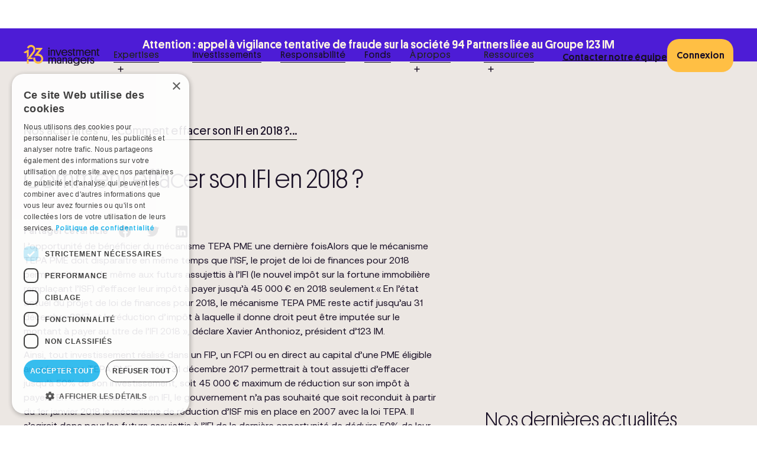

--- FILE ---
content_type: text/html; charset=utf-8
request_url: https://www.123-im.com/actualites/comment-effacer-son-ifi-en-2018
body_size: 18255
content:
<!DOCTYPE html><!-- Last Published: Wed Dec 03 2025 13:31:37 GMT+0000 (Coordinated Universal Time) --><html data-wf-domain="www.123-im.com" data-wf-page="63cc68f6fbf4f5d97f18b9d5" data-wf-site="6335b34bddc2126d82770a27" lang="fr" data-wf-collection="63cc68f6fbf4f53ab418b988" data-wf-item-slug="comment-effacer-son-ifi-en-2018"><head><meta charset="utf-8"/><title>Comment effacer son IFI en 2018 ? | 123 IM</title><meta content="Comment effacer son IFI en 2018 ?" name="description"/><meta content="Comment effacer son IFI en 2018 ? | 123 IM" property="og:title"/><meta content="Comment effacer son IFI en 2018 ?" property="og:description"/><meta content="" property="og:image"/><meta content="Comment effacer son IFI en 2018 ? | 123 IM" property="twitter:title"/><meta content="Comment effacer son IFI en 2018 ?" property="twitter:description"/><meta content="" property="twitter:image"/><meta property="og:type" content="website"/><meta content="summary_large_image" name="twitter:card"/><meta content="width=device-width, initial-scale=1" name="viewport"/><link href="https://cdn.prod.website-files.com/6335b34bddc2126d82770a27/css/123-im.webflow.shared.887da1d43.min.css" rel="stylesheet" type="text/css"/><script type="text/javascript">!function(o,c){var n=c.documentElement,t=" w-mod-";n.className+=t+"js",("ontouchstart"in o||o.DocumentTouch&&c instanceof DocumentTouch)&&(n.className+=t+"touch")}(window,document);</script><link href="https://cdn.prod.website-files.com/6335b34bddc2126d82770a27/6372ac123e75b46405c0d01e_ico-123.png" rel="shortcut icon" type="image/x-icon"/><link href="https://cdn.prod.website-files.com/6335b34bddc2126d82770a27/634ffa85f22c3b5d3c246b3b_webclip-123.png" rel="apple-touch-icon"/><link href="https://www.123-im.com/actualites/comment-effacer-son-ifi-en-2018" rel="canonical"/><link href="rss.xml" rel="alternate" title="RSS Feed" type="application/rss+xml"/><!-- [Attributes by Finsweet] Form Submit Actions -->
<script defer src="https://cdn.jsdelivr.net/npm/@finsweet/attributes-formsubmit@1/formsubmit.js"></script>
<script defer src="https://cdn.jsdelivr.net/npm/@finsweet/attributes-scrolldisable@1/scrolldisable.js"></script>
<!-- Matomo -->
<script>
  var _paq = window._paq = window._paq || [];
  /* tracker methods like "setCustomDimension" should be called before "trackPageView" */
  _paq.push(['trackPageView']);
  _paq.push(['enableLinkTracking']);
  (function() {
    var u="https://analytics123.matomo.cloud/";
    _paq.push(['setTrackerUrl', u+'matomo.php']);
    _paq.push(['setSiteId', '1']);
    var d=document, g=d.createElement('script'), s=d.getElementsByTagName('script')[0];
    g.async=true; g.src='//cdn.matomo.cloud/analytics123.matomo.cloud/matomo.js'; s.parentNode.insertBefore(g,s);
  })();
</script>
<!-- End Matomo Code -->
<!-- [Attributes by Finsweet] Form Submit Actions -->
<meta name="google-site-verification" content="CT8tNB3zeboZtrZ90lDOx2jS0OBjIzdCV1B1mNs8tBY" />
<script type="text/javascript" charset="UTF-8" src="//cdn.cookie-script.com/s/3526971988f6ca7f597ba491fa37866d.js"></script><!-- [Attributes by Finsweet] Social Share -->
<script defer src="https://cdn.jsdelivr.net/npm/@finsweet/attributes-socialshare@1/socialshare.js"></script></head><body><div class="page-wrapper"><div class="global-styles w-embed"><style>

/* Make text look crisper and more legible in all browsers */
body {
  -webkit-font-smoothing: antialiased;
  -moz-osx-font-smoothing: grayscale;
  font-smoothing: antialiased;
  text-rendering: optimizeLegibility;
}

/* Focus state style for keyboard navigation for the focusable elements */
*[tabindex]:focus-visible,
  input[type="file"]:focus-visible {
   outline: 0.125rem solid #4d65ff;
   outline-offset: 0.125rem;
}

/* Get rid of top margin on first element in any rich text element */
.w-richtext > :not(div):first-child, .w-richtext > div:first-child > :first-child {
  margin-top: 0 !important;
}

/* Get rid of bottom margin on last element in any rich text element */
.w-richtext>:last-child, .w-richtext ol li:last-child, .w-richtext ul li:last-child {
	margin-bottom: 0 !important;
}

/* Prevent all click and hover interaction with an element */
.pointer-events-off {
	pointer-events: none;
}

/* Enables all click and hover interaction with an element */
.pointer-events-on {
  pointer-events: auto;
}

/* Create a class of .div-square which maintains a 1:1 dimension of a div */
.div-square::after {
	content: "";
	display: block;
	padding-bottom: 100%;
}

/* Make sure containers never lose their center alignment */
.container-medium,.container-small, .container-large {
	margin-right: auto !important;
  margin-left: auto !important;
}

/* 
Make the following elements inherit typography styles from the parent and not have hardcoded values. 
Important: You will not be able to style for example "All Links" in Designer with this CSS applied.
Uncomment this CSS to use it in the project. Leave this message for future hand-off.
*/
/*
a,
.w-input,
.w-select,
.w-tab-link,
.w-nav-link,
.w-dropdown-btn,
.w-dropdown-toggle,
.w-dropdown-link {
  color: inherit;
  text-decoration: inherit;
  font-size: inherit;
}
*/

/* Apply "..." after 3 lines of text */
.text-style-3lines {
	display: -webkit-box;
	overflow: hidden;
	-webkit-line-clamp: 3;
	-webkit-box-orient: vertical;
}

/* Apply "..." after 2 lines of text */
.text-style-2lines {
	display: -webkit-box;
	overflow: hidden;
	-webkit-line-clamp: 2;
	-webkit-box-orient: vertical;
}

/* Adds inline flex display */
.display-inlineflex {
  display: inline-flex;
}

/* These classes are never overwritten */
.hide {
  display: none !important;
}

@media screen and (max-width: 991px), 
  @media screen and (max-width: 767px), 
  @media screen and (max-width: 479px){
    .hide, .hide-tablet{
      display: none !important;
    }
  }
  @media screen and (max-width: 767px)
    .hide-mobile-landscape{
      display: none !important;
    }
  }
  @media screen and (max-width: 479px)
    .hide-mobile{
      display: none !important;
    }
  }
 
.margin-0 {
  margin: 0rem !important;
}
  
.padding-0 {
  padding: 0rem !important;
}

.spacing-clean {
padding: 0rem !important;
margin: 0rem !important;
}

.margin-top {
  margin-right: 0rem !important;
  margin-bottom: 0rem !important;
  margin-left: 0rem !important;
}

.padding-top {
  padding-right: 0rem !important;
  padding-bottom: 0rem !important;
  padding-left: 0rem !important;
}
  
.margin-right {
  margin-top: 0rem !important;
  margin-bottom: 0rem !important;
  margin-left: 0rem !important;
}

.padding-right {
  padding-top: 0rem !important;
  padding-bottom: 0rem !important;
  padding-left: 0rem !important;
}

.margin-bottom {
  margin-top: 0rem !important;
  margin-right: 0rem !important;
  margin-left: 0rem !important;
}

.padding-bottom {
  padding-top: 0rem !important;
  padding-right: 0rem !important;
  padding-left: 0rem !important;
}

.margin-left {
  margin-top: 0rem !important;
  margin-right: 0rem !important;
  margin-bottom: 0rem !important;
}
  
.padding-left {
  padding-top: 0rem !important;
  padding-right: 0rem !important;
  padding-bottom: 0rem !important;
}
  
.margin-horizontal {
  margin-top: 0rem !important;
  margin-bottom: 0rem !important;
}

.padding-horizontal {
  padding-top: 0rem !important;
  padding-bottom: 0rem !important;
}

.margin-vertical {
  margin-right: 0rem !important;
  margin-left: 0rem !important;
}
  
.padding-vertical {
  padding-right: 0rem !important;
  padding-left: 0rem !important;
}

</style></div><a href="https://www.123-im.com/actualites/attention-appel-a-vigilance-tentative-sur-la-societe-94-partners-liee-au-groupe-123-im" class="top-banner w-inline-block"><div class="text-block-18">Attention : appel à vigilance tentative de fraude sur la société 94 Partners liée au Groupe 123 IM</div></a><div data-animation="default" class="navbar9_component w-nav" data-easing2="ease" fs-scrolldisable-element="smart-nav" data-easing="ease" data-collapse="medium" data-w-id="86ed914f-9d8f-e4b4-4b0c-78a040d81a15" role="banner" data-duration="400"><div class="navbar9_container"><a href="/" class="navbar9_logo-link is-for-mobile w-nav-brand"><img src="https://cdn.prod.website-files.com/6335b34bddc2126d82770a27/633601ddb673f2474415de12_Variant4.svg" alt="Logo 123 IM" class="navbar9_logo"/></a><nav role="navigation" class="navbar9_menu w-nav-menu"><a href="/" class="navbar9_logo-link is-for-desktop w-nav-brand"><img src="https://cdn.prod.website-files.com/6335b34bddc2126d82770a27/633601ddb673f2474415de12_Variant4.svg" alt="Logo 123 IM" class="navbar9_logo"/></a><div class="navbar9_menu-left"><div data-hover="false" data-delay="300" data-w-id="86ed914f-9d8f-e4b4-4b0c-78a040d81a1b" class="navbar9_menu-dropdown w-dropdown"><div class="navbar9_dropdown-toggle w-dropdown-toggle"><div>Expertises</div><img src="https://cdn.prod.website-files.com/6335b34bddc2126d82770a27/634d4d58af899d09d0fdfc47_plus.svg" loading="lazy" alt="" class="dropdown-icon"/><div class="nav-button_line"></div></div><nav class="navbar9_dropdown-list w-dropdown-list"><div class="navbar9_container"><div class="navbar9_dropdown-content w-dyn-list"><div role="list" class="navbar9_dropdown-content-layout is-4-col w-dyn-items"><div role="listitem" class="w-dyn-item"><div class="navbar9_dropdown-link-list"><a data-w-id="86ed914f-9d8f-e4b4-4b0c-78a040d81a27" href="/expertises/tourisme" class="navbar9_dropdown-link is-justify-distribute w-inline-block"><div style="background-color:hsla(255.80645161290326, 76.86%, 47.45%, 1.00)" class="our-mission-wrapper-icon z-index-1"><img loading="lazy" alt="" src="https://cdn.prod.website-files.com/633ab50560d847878343efd6/637f56b92e654f64aa702ae3_baggage-collection.svg" class="icon-1x1-medium"/></div><div class="navbar9_item-text"><div class="heading-style-h5">Tourisme</div><div class="navbar9_icon-wrapper"><div id="w-node-_86ed914f-9d8f-e4b4-4b0c-78a040d81a2d-40d81a15" class="icon_arrow_nav w-embed"><svg width="100%" height="100%" viewBox="0 0 40 40" fill="none" xmlns="http://www.w3.org/2000/svg">
<circle cx="20" cy="20" r="20" fill="#currentcolor"/>
<path d="M13.6387 13.0443L26.9566 13.0443L26.9566 26.3622C26.9566 26.6505 27.1901 26.8839 27.4783 26.8839C27.7664 26.8839 28 26.6505 28 26.3622L28 12.5224C28 12.2343 27.7664 12.0007 27.4783 12.0007L13.6385 12.0007C13.3502 12.0007 13.1168 12.2343 13.1168 12.5224C13.1168 12.8106 13.3502 13.044 13.6385 13.044L13.6387 13.0443Z" fill="#FFF6E4"/>
<path d="M12.1525 27.8481C12.3564 28.0513 12.6862 28.0513 12.8901 27.8481L25.4765 15.2603C25.6799 15.0566 25.6797 14.7266 25.476 14.5231C25.2723 14.3198 24.9423 14.32 24.7388 14.5235L12.1528 27.1104C12.0548 27.2082 11.9998 27.3408 11.9998 27.4792C11.9998 27.6175 12.0548 27.7503 12.1528 27.8479L12.1525 27.8481Z" fill="#FFF6E4"/>
</svg></div></div></div><div class="background_image-wrapper"><img src="https://cdn.prod.website-files.com/633ab50560d847878343efd6/63c57859a8e69c7924c3d257_za%20(1).webp" loading="lazy" alt="" sizes="(max-width: 479px) 0px, 100vw" srcset="https://cdn.prod.website-files.com/633ab50560d847878343efd6/63c57859a8e69c7924c3d257_za%20(1)-p-500.webp 500w, https://cdn.prod.website-files.com/633ab50560d847878343efd6/63c57859a8e69c7924c3d257_za%20(1)-p-800.webp 800w, https://cdn.prod.website-files.com/633ab50560d847878343efd6/63c57859a8e69c7924c3d257_za%20(1)-p-1080.webp 1080w, https://cdn.prod.website-files.com/633ab50560d847878343efd6/63c57859a8e69c7924c3d257_za%20(1)-p-1600.webp 1600w, https://cdn.prod.website-files.com/633ab50560d847878343efd6/63c57859a8e69c7924c3d257_za%20(1).webp 2000w" class="image-background_nav"/><img src="https://cdn.prod.website-files.com/6335b34bddc2126d82770a27/63ab2b8af3af9919596fa958_123-transparent%20(2).svg" alt="" class="logo_123_nav"/></div></a></div></div><div role="listitem" class="w-dyn-item"><div class="navbar9_dropdown-link-list"><a data-w-id="86ed914f-9d8f-e4b4-4b0c-78a040d81a27" href="/expertises/sante" class="navbar9_dropdown-link is-justify-distribute w-inline-block"><div style="background-color:hsla(39.465240641711226, 100.00%, 63.33%, 1.00)" class="our-mission-wrapper-icon z-index-1"><img loading="lazy" alt="" src="https://cdn.prod.website-files.com/633ab50560d847878343efd6/636b7f98cfaef28e73014333_hospital-32.svg" class="icon-1x1-medium"/></div><div class="navbar9_item-text"><div class="heading-style-h5">Santé</div><div class="navbar9_icon-wrapper"><div id="w-node-_86ed914f-9d8f-e4b4-4b0c-78a040d81a2d-40d81a15" class="icon_arrow_nav w-embed"><svg width="100%" height="100%" viewBox="0 0 40 40" fill="none" xmlns="http://www.w3.org/2000/svg">
<circle cx="20" cy="20" r="20" fill="#currentcolor"/>
<path d="M13.6387 13.0443L26.9566 13.0443L26.9566 26.3622C26.9566 26.6505 27.1901 26.8839 27.4783 26.8839C27.7664 26.8839 28 26.6505 28 26.3622L28 12.5224C28 12.2343 27.7664 12.0007 27.4783 12.0007L13.6385 12.0007C13.3502 12.0007 13.1168 12.2343 13.1168 12.5224C13.1168 12.8106 13.3502 13.044 13.6385 13.044L13.6387 13.0443Z" fill="#FFF6E4"/>
<path d="M12.1525 27.8481C12.3564 28.0513 12.6862 28.0513 12.8901 27.8481L25.4765 15.2603C25.6799 15.0566 25.6797 14.7266 25.476 14.5231C25.2723 14.3198 24.9423 14.32 24.7388 14.5235L12.1528 27.1104C12.0548 27.2082 11.9998 27.3408 11.9998 27.4792C11.9998 27.6175 12.0548 27.7503 12.1528 27.8479L12.1525 27.8481Z" fill="#FFF6E4"/>
</svg></div></div></div><div class="background_image-wrapper"><img src="https://cdn.prod.website-files.com/633ab50560d847878343efd6/635b94c3091cc56335b1e6de_pexels-andrea-piacquadio-3768131%201%20(3).webp" loading="lazy" alt="" sizes="(max-width: 479px) 0px, 100vw" srcset="https://cdn.prod.website-files.com/633ab50560d847878343efd6/635b94c3091cc56335b1e6de_pexels-andrea-piacquadio-3768131%201%20(3)-p-500.webp 500w, https://cdn.prod.website-files.com/633ab50560d847878343efd6/635b94c3091cc56335b1e6de_pexels-andrea-piacquadio-3768131%201%20(3)-p-800.webp 800w, https://cdn.prod.website-files.com/633ab50560d847878343efd6/635b94c3091cc56335b1e6de_pexels-andrea-piacquadio-3768131%201%20(3)-p-1080.webp 1080w, https://cdn.prod.website-files.com/633ab50560d847878343efd6/635b94c3091cc56335b1e6de_pexels-andrea-piacquadio-3768131%201%20(3).webp 1350w" class="image-background_nav"/><img src="https://cdn.prod.website-files.com/6335b34bddc2126d82770a27/63ab2b8af3af9919596fa958_123-transparent%20(2).svg" alt="" class="logo_123_nav"/></div></a></div></div><div role="listitem" class="w-dyn-item"><div class="navbar9_dropdown-link-list"><a data-w-id="86ed914f-9d8f-e4b4-4b0c-78a040d81a27" href="/expertises/infrastructures" class="navbar9_dropdown-link is-justify-distribute w-inline-block"><div style="background-color:#08523b" class="our-mission-wrapper-icon z-index-1"><img loading="lazy" alt="" src="https://cdn.prod.website-files.com/633ab50560d847878343efd6/6808ef133503ef3d53427f4e_6380f6f32a337808feb5245a_augmented-reality%201.png" class="icon-1x1-medium"/></div><div class="navbar9_item-text"><div class="heading-style-h5">Infrastructures</div><div class="navbar9_icon-wrapper"><div id="w-node-_86ed914f-9d8f-e4b4-4b0c-78a040d81a2d-40d81a15" class="icon_arrow_nav w-embed"><svg width="100%" height="100%" viewBox="0 0 40 40" fill="none" xmlns="http://www.w3.org/2000/svg">
<circle cx="20" cy="20" r="20" fill="#currentcolor"/>
<path d="M13.6387 13.0443L26.9566 13.0443L26.9566 26.3622C26.9566 26.6505 27.1901 26.8839 27.4783 26.8839C27.7664 26.8839 28 26.6505 28 26.3622L28 12.5224C28 12.2343 27.7664 12.0007 27.4783 12.0007L13.6385 12.0007C13.3502 12.0007 13.1168 12.2343 13.1168 12.5224C13.1168 12.8106 13.3502 13.044 13.6385 13.044L13.6387 13.0443Z" fill="#FFF6E4"/>
<path d="M12.1525 27.8481C12.3564 28.0513 12.6862 28.0513 12.8901 27.8481L25.4765 15.2603C25.6799 15.0566 25.6797 14.7266 25.476 14.5231C25.2723 14.3198 24.9423 14.32 24.7388 14.5235L12.1528 27.1104C12.0548 27.2082 11.9998 27.3408 11.9998 27.4792C11.9998 27.6175 12.0548 27.7503 12.1528 27.8479L12.1525 27.8481Z" fill="#FFF6E4"/>
</svg></div></div></div><div class="background_image-wrapper"><img src="https://cdn.prod.website-files.com/633ab50560d847878343efd6/63cd8d5815116f60f27637f5_pexels-michael-d-camphin-2906726%202%20(3)%20(1).png" loading="lazy" alt="" sizes="(max-width: 479px) 0px, 100vw" srcset="https://cdn.prod.website-files.com/633ab50560d847878343efd6/63cd8d5815116f60f27637f5_pexels-michael-d-camphin-2906726%202%20(3)%20(1)-p-500.png 500w, https://cdn.prod.website-files.com/633ab50560d847878343efd6/63cd8d5815116f60f27637f5_pexels-michael-d-camphin-2906726%202%20(3)%20(1)-p-800.png 800w, https://cdn.prod.website-files.com/633ab50560d847878343efd6/63cd8d5815116f60f27637f5_pexels-michael-d-camphin-2906726%202%20(3)%20(1).png 1200w" class="image-background_nav"/><img src="https://cdn.prod.website-files.com/6335b34bddc2126d82770a27/63ab2b8af3af9919596fa958_123-transparent%20(2).svg" alt="" class="logo_123_nav"/></div></a></div></div></div></div></div></nav></div><a data-w-id="86ed914f-9d8f-e4b4-4b0c-78a040d81a32" href="/participations" class="navbar9_link w-inline-block"><div>Investissements</div><div class="nav-button_line"></div></a><a data-w-id="86ed914f-9d8f-e4b4-4b0c-78a040d81a36" href="/responsabilite" class="navbar9_link w-inline-block"><div>Responsabilité</div><div class="nav-button_line"></div></a><a data-w-id="86ed914f-9d8f-e4b4-4b0c-78a040d81a3a" href="/fonds" class="navbar9_link w-inline-block"><div>Fonds</div><div class="nav-button_line"></div></a><div data-hover="false" data-delay="300" data-w-id="86ed914f-9d8f-e4b4-4b0c-78a040d81a3e" class="navbar9_menu-dropdown w-dropdown"><div class="navbar9_dropdown-toggle w-dropdown-toggle"><div>À propos</div><img src="https://cdn.prod.website-files.com/6335b34bddc2126d82770a27/634d4d58af899d09d0fdfc47_plus.svg" loading="lazy" alt="" class="dropdown-icon"/><div class="nav-button_line"></div></div><nav class="navbar9_dropdown-list w-dropdown-list"><div class="navbar9_container"><div class="navbar9_dropdown-content"><div class="navbar9_dropdown-content-layout"><div class="navbar9_dropdown-link-list"><a data-w-id="86ed914f-9d8f-e4b4-4b0c-78a040d81a49" href="/histoire" class="navbar9_dropdown-link w-inline-block"><div class="navbar9_item-text"><div class="heading-style-h5">Histoire</div><div class="navbar9_icon-wrapper"><div id="w-node-_86ed914f-9d8f-e4b4-4b0c-78a040d81a4e-40d81a15" class="icon_arrow_nav w-embed"><svg width="100%" height="100%" viewBox="0 0 40 40" fill="none" xmlns="http://www.w3.org/2000/svg">
<circle cx="20" cy="20" r="20" fill="#currentcolor"/>
<path d="M13.6387 13.0443L26.9566 13.0443L26.9566 26.3622C26.9566 26.6505 27.1901 26.8839 27.4783 26.8839C27.7664 26.8839 28 26.6505 28 26.3622L28 12.5224C28 12.2343 27.7664 12.0007 27.4783 12.0007L13.6385 12.0007C13.3502 12.0007 13.1168 12.2343 13.1168 12.5224C13.1168 12.8106 13.3502 13.044 13.6385 13.044L13.6387 13.0443Z" fill="#FFF6E4"/>
<path d="M12.1525 27.8481C12.3564 28.0513 12.6862 28.0513 12.8901 27.8481L25.4765 15.2603C25.6799 15.0566 25.6797 14.7266 25.476 14.5231C25.2723 14.3198 24.9423 14.32 24.7388 14.5235L12.1528 27.1104C12.0548 27.2082 11.9998 27.3408 11.9998 27.4792C11.9998 27.6175 12.0548 27.7503 12.1528 27.8479L12.1525 27.8481Z" fill="#FFF6E4"/>
</svg></div></div></div><img src="https://cdn.prod.website-files.com/6335b34bddc2126d82770a27/634e329538bd6446f3982608_123_nav_pri-400.svg" loading="lazy" alt="" class="logo_123_nav is-number"/></a></div><div class="navbar9_dropdown-link-list"><a data-w-id="86ed914f-9d8f-e4b4-4b0c-78a040d81a51" href="/team" class="navbar9_dropdown-link w-inline-block"><div class="navbar9_item-text"><div class="heading-style-h5">Équipe</div><div class="navbar9_icon-wrapper"><div id="w-node-_86ed914f-9d8f-e4b4-4b0c-78a040d81a56-40d81a15" class="icon_arrow_nav w-embed"><svg width="100%" height="100%" viewBox="0 0 40 40" fill="none" xmlns="http://www.w3.org/2000/svg">
<circle cx="20" cy="20" r="20" fill="#currentcolor"/>
<path d="M13.6387 13.0443L26.9566 13.0443L26.9566 26.3622C26.9566 26.6505 27.1901 26.8839 27.4783 26.8839C27.7664 26.8839 28 26.6505 28 26.3622L28 12.5224C28 12.2343 27.7664 12.0007 27.4783 12.0007L13.6385 12.0007C13.3502 12.0007 13.1168 12.2343 13.1168 12.5224C13.1168 12.8106 13.3502 13.044 13.6385 13.044L13.6387 13.0443Z" fill="#FFF6E4"/>
<path d="M12.1525 27.8481C12.3564 28.0513 12.6862 28.0513 12.8901 27.8481L25.4765 15.2603C25.6799 15.0566 25.6797 14.7266 25.476 14.5231C25.2723 14.3198 24.9423 14.32 24.7388 14.5235L12.1528 27.1104C12.0548 27.2082 11.9998 27.3408 11.9998 27.4792C11.9998 27.6175 12.0548 27.7503 12.1528 27.8479L12.1525 27.8481Z" fill="#FFF6E4"/>
</svg></div></div></div><img src="https://cdn.prod.website-files.com/6335b34bddc2126d82770a27/634e327e5e0ed10fc14fa5be_123_violet_second-400.svg" loading="lazy" alt="" class="logo_123_nav is-number"/></a></div><div class="navbar9_dropdown-link-list"><a data-w-id="86ed914f-9d8f-e4b4-4b0c-78a040d81a61" href="/temoignages" class="navbar9_dropdown-link w-inline-block"><div class="navbar9_item-text"><div class="heading-style-h5">Témoignages</div><div class="navbar9_icon-wrapper"><div id="w-node-_86ed914f-9d8f-e4b4-4b0c-78a040d81a66-40d81a15" class="icon_arrow_nav w-embed"><svg width="100%" height="100%" viewBox="0 0 40 40" fill="none" xmlns="http://www.w3.org/2000/svg">
<circle cx="20" cy="20" r="20" fill="#currentcolor"/>
<path d="M13.6387 13.0443L26.9566 13.0443L26.9566 26.3622C26.9566 26.6505 27.1901 26.8839 27.4783 26.8839C27.7664 26.8839 28 26.6505 28 26.3622L28 12.5224C28 12.2343 27.7664 12.0007 27.4783 12.0007L13.6385 12.0007C13.3502 12.0007 13.1168 12.2343 13.1168 12.5224C13.1168 12.8106 13.3502 13.044 13.6385 13.044L13.6387 13.0443Z" fill="#FFF6E4"/>
<path d="M12.1525 27.8481C12.3564 28.0513 12.6862 28.0513 12.8901 27.8481L25.4765 15.2603C25.6799 15.0566 25.6797 14.7266 25.476 14.5231C25.2723 14.3198 24.9423 14.32 24.7388 14.5235L12.1528 27.1104C12.0548 27.2082 11.9998 27.3408 11.9998 27.4792C11.9998 27.6175 12.0548 27.7503 12.1528 27.8479L12.1525 27.8481Z" fill="#FFF6E4"/>
</svg></div></div></div><img src="https://cdn.prod.website-files.com/6335b34bddc2126d82770a27/634e328e9e9cd1038e91ed74_123-nav-green-400.svg" loading="lazy" alt="" class="logo_123_nav is-number"/></a></div><div class="navbar9_dropdown-link-list"><a data-w-id="86ed914f-9d8f-e4b4-4b0c-78a040d81a69" href="/jobs" class="navbar9_dropdown-link w-inline-block"><div class="navbar9_item-text"><div class="heading-style-h5">Recrutement</div><div class="navbar9_icon-wrapper"><div id="w-node-_86ed914f-9d8f-e4b4-4b0c-78a040d81a6e-40d81a15" class="icon_arrow_nav w-embed"><svg width="100%" height="100%" viewBox="0 0 40 40" fill="none" xmlns="http://www.w3.org/2000/svg">
<circle cx="20" cy="20" r="20" fill="#currentcolor"/>
<path d="M13.6387 13.0443L26.9566 13.0443L26.9566 26.3622C26.9566 26.6505 27.1901 26.8839 27.4783 26.8839C27.7664 26.8839 28 26.6505 28 26.3622L28 12.5224C28 12.2343 27.7664 12.0007 27.4783 12.0007L13.6385 12.0007C13.3502 12.0007 13.1168 12.2343 13.1168 12.5224C13.1168 12.8106 13.3502 13.044 13.6385 13.044L13.6387 13.0443Z" fill="#FFF6E4"/>
<path d="M12.1525 27.8481C12.3564 28.0513 12.6862 28.0513 12.8901 27.8481L25.4765 15.2603C25.6799 15.0566 25.6797 14.7266 25.476 14.5231C25.2723 14.3198 24.9423 14.32 24.7388 14.5235L12.1528 27.1104C12.0548 27.2082 11.9998 27.3408 11.9998 27.4792C11.9998 27.6175 12.0548 27.7503 12.1528 27.8479L12.1525 27.8481Z" fill="#FFF6E4"/>
</svg></div></div></div><img src="https://cdn.prod.website-files.com/6335b34bddc2126d82770a27/634e328ad0a40449d845fa95_123-nav-violet-300.svg" loading="lazy" alt="" class="logo_123_nav is-number"/></a></div></div></div></div></nav></div><div data-hover="false" data-delay="300" data-w-id="86ed914f-9d8f-e4b4-4b0c-78a040d81a70" class="navbar9_menu-dropdown w-dropdown"><div class="navbar9_dropdown-toggle w-dropdown-toggle"><div>Ressources</div><img src="https://cdn.prod.website-files.com/6335b34bddc2126d82770a27/634d4d58af899d09d0fdfc47_plus.svg" loading="lazy" alt="" class="dropdown-icon"/><div class="nav-button_line"></div></div><nav class="navbar9_dropdown-list w-dropdown-list"><div class="navbar9_container"><div class="navbar9_dropdown-content"><div class="navbar9_dropdown-content-layout"><div class="navbar9_dropdown-link-list"><a data-w-id="86ed914f-9d8f-e4b4-4b0c-78a040d81a7b" href="/actualites" class="navbar9_dropdown-link w-inline-block"><div class="navbar9_item-text"><div class="heading-style-h5">Blog</div><div class="navbar9_icon-wrapper"><div id="w-node-_86ed914f-9d8f-e4b4-4b0c-78a040d81a80-40d81a15" class="icon_arrow_nav w-embed"><svg width="100%" height="100%" viewBox="0 0 40 40" fill="none" xmlns="http://www.w3.org/2000/svg">
<circle cx="20" cy="20" r="20" fill="#currentcolor"/>
<path d="M13.6387 13.0443L26.9566 13.0443L26.9566 26.3622C26.9566 26.6505 27.1901 26.8839 27.4783 26.8839C27.7664 26.8839 28 26.6505 28 26.3622L28 12.5224C28 12.2343 27.7664 12.0007 27.4783 12.0007L13.6385 12.0007C13.3502 12.0007 13.1168 12.2343 13.1168 12.5224C13.1168 12.8106 13.3502 13.044 13.6385 13.044L13.6387 13.0443Z" fill="#FFF6E4"/>
<path d="M12.1525 27.8481C12.3564 28.0513 12.6862 28.0513 12.8901 27.8481L25.4765 15.2603C25.6799 15.0566 25.6797 14.7266 25.476 14.5231C25.2723 14.3198 24.9423 14.32 24.7388 14.5235L12.1528 27.1104C12.0548 27.2082 11.9998 27.3408 11.9998 27.4792C11.9998 27.6175 12.0548 27.7503 12.1528 27.8479L12.1525 27.8481Z" fill="#FFF6E4"/>
</svg></div></div></div><img src="https://cdn.prod.website-files.com/6335b34bddc2126d82770a27/634e4039bd97be2f638e61ef_123-prim-300.svg" loading="lazy" alt="" class="logo_123_nav is-number"/></a></div><div class="navbar9_dropdown-link-list"><a data-w-id="86ed914f-9d8f-e4b4-4b0c-78a040d81a83" href="/manifesto-capital-investissement" class="navbar9_dropdown-link w-inline-block"><div class="navbar9_item-text"><div class="heading-style-h5">Manifesto</div><div class="navbar9_icon-wrapper"><div id="w-node-_86ed914f-9d8f-e4b4-4b0c-78a040d81a88-40d81a15" class="icon_arrow_nav w-embed"><svg width="100%" height="100%" viewBox="0 0 40 40" fill="none" xmlns="http://www.w3.org/2000/svg">
<circle cx="20" cy="20" r="20" fill="#currentcolor"/>
<path d="M13.6387 13.0443L26.9566 13.0443L26.9566 26.3622C26.9566 26.6505 27.1901 26.8839 27.4783 26.8839C27.7664 26.8839 28 26.6505 28 26.3622L28 12.5224C28 12.2343 27.7664 12.0007 27.4783 12.0007L13.6385 12.0007C13.3502 12.0007 13.1168 12.2343 13.1168 12.5224C13.1168 12.8106 13.3502 13.044 13.6385 13.044L13.6387 13.0443Z" fill="#FFF6E4"/>
<path d="M12.1525 27.8481C12.3564 28.0513 12.6862 28.0513 12.8901 27.8481L25.4765 15.2603C25.6799 15.0566 25.6797 14.7266 25.476 14.5231C25.2723 14.3198 24.9423 14.32 24.7388 14.5235L12.1528 27.1104C12.0548 27.2082 11.9998 27.3408 11.9998 27.4792C11.9998 27.6175 12.0548 27.7503 12.1528 27.8479L12.1525 27.8481Z" fill="#FFF6E4"/>
</svg></div></div></div><img src="https://cdn.prod.website-files.com/6335b34bddc2126d82770a27/634e329538bd6446f3982608_123_nav_pri-400.svg" loading="lazy" alt="" class="logo_123_nav is-number"/></a></div><div class="navbar9_dropdown-link-list"><a data-w-id="d040e462-8db0-817a-ab66-a02ddc349b7c" href="/philosophie-dinvestissement" class="navbar9_dropdown-link w-inline-block"><div class="navbar9_item-text"><div class="heading-style-h5">Philosophie</div><div class="navbar9_icon-wrapper"><div id="w-node-d040e462-8db0-817a-ab66-a02ddc349b81-40d81a15" class="icon_arrow_nav w-embed"><svg width="100%" height="100%" viewBox="0 0 40 40" fill="none" xmlns="http://www.w3.org/2000/svg">
<circle cx="20" cy="20" r="20" fill="#currentcolor"/>
<path d="M13.6387 13.0443L26.9566 13.0443L26.9566 26.3622C26.9566 26.6505 27.1901 26.8839 27.4783 26.8839C27.7664 26.8839 28 26.6505 28 26.3622L28 12.5224C28 12.2343 27.7664 12.0007 27.4783 12.0007L13.6385 12.0007C13.3502 12.0007 13.1168 12.2343 13.1168 12.5224C13.1168 12.8106 13.3502 13.044 13.6385 13.044L13.6387 13.0443Z" fill="#FFF6E4"/>
<path d="M12.1525 27.8481C12.3564 28.0513 12.6862 28.0513 12.8901 27.8481L25.4765 15.2603C25.6799 15.0566 25.6797 14.7266 25.476 14.5231C25.2723 14.3198 24.9423 14.32 24.7388 14.5235L12.1528 27.1104C12.0548 27.2082 11.9998 27.3408 11.9998 27.4792C11.9998 27.6175 12.0548 27.7503 12.1528 27.8479L12.1525 27.8481Z" fill="#FFF6E4"/>
</svg></div></div></div><img src="https://cdn.prod.website-files.com/6335b34bddc2126d82770a27/634e4035d0a4044cbb46adaa_123-prim-500.svg" loading="lazy" alt="" class="logo_123_nav is-number"/></a></div><div class="navbar9_dropdown-link-list"><a data-w-id="86ed914f-9d8f-e4b4-4b0c-78a040d81a8b" href="/centre-daide" class="navbar9_dropdown-link w-inline-block"><div class="navbar9_item-text"><div class="heading-style-h5">Centre d&#x27;aide</div><div class="navbar9_icon-wrapper"><div id="w-node-_86ed914f-9d8f-e4b4-4b0c-78a040d81a90-40d81a15" class="icon_arrow_nav w-embed"><svg width="100%" height="100%" viewBox="0 0 40 40" fill="none" xmlns="http://www.w3.org/2000/svg">
<circle cx="20" cy="20" r="20" fill="#currentcolor"/>
<path d="M13.6387 13.0443L26.9566 13.0443L26.9566 26.3622C26.9566 26.6505 27.1901 26.8839 27.4783 26.8839C27.7664 26.8839 28 26.6505 28 26.3622L28 12.5224C28 12.2343 27.7664 12.0007 27.4783 12.0007L13.6385 12.0007C13.3502 12.0007 13.1168 12.2343 13.1168 12.5224C13.1168 12.8106 13.3502 13.044 13.6385 13.044L13.6387 13.0443Z" fill="#FFF6E4"/>
<path d="M12.1525 27.8481C12.3564 28.0513 12.6862 28.0513 12.8901 27.8481L25.4765 15.2603C25.6799 15.0566 25.6797 14.7266 25.476 14.5231C25.2723 14.3198 24.9423 14.32 24.7388 14.5235L12.1528 27.1104C12.0548 27.2082 11.9998 27.3408 11.9998 27.4792C11.9998 27.6175 12.0548 27.7503 12.1528 27.8479L12.1525 27.8481Z" fill="#FFF6E4"/>
</svg></div></div></div><img src="https://cdn.prod.website-files.com/6335b34bddc2126d82770a27/634e4035d0a4044cbb46adaa_123-prim-500.svg" loading="lazy" alt="" class="logo_123_nav is-number"/></a></div></div></div></div></nav></div></div><div class="navbar9_menu-right"><a data-w-id="86ed914f-9d8f-e4b4-4b0c-78a040d81a93" href="/contact" class="button is-icon no-padding w-inline-block"><div class="button-underline-wrapper"><div>Contacter notre équipe</div><div class="button-underline"></div></div></a><div data-hover="false" data-delay="0" id="w-node-facccab6-73c9-0250-57e9-24850cf38e8d-40d81a15" class="dropdown_buton-nav w-dropdown"><div class="button is-nav w-dropdown-toggle"><div>Connexion</div></div><nav class="navbar_connexion-dropdown w-dropdown-list"><a data-w-id="bbb4b536-ce9c-d755-7514-46ae08f7385d" href="https://relationsinvestisseurs.123-im.com/login" target="_blank" class="navbar_dropdown_link is-right w-inline-block"><div class="heading-style-h6">Espace client</div><div class="navbar_arrow w-embed"><svg width="100%" height="100%" viewBox="0 0 17 18" fill="none" xmlns="http://www.w3.org/2000/svg">
<path d="M1.73751 1.62457L15.8567 1.62457L15.8567 15.7438C15.8567 16.0494 16.1042 16.2969 16.4098 16.2969C16.7152 16.2969 16.9629 16.0494 16.9629 15.7438L16.9629 1.07126C16.9629 0.765854 16.7152 0.518186 16.4098 0.518186L1.73727 0.518187C1.43168 0.518187 1.1842 0.765856 1.1842 1.07126C1.1842 1.37685 1.43168 1.62433 1.73727 1.62433L1.73751 1.62457Z" fill="CurrentColor"/>
<path d="M0.162159 17.3189C0.378296 17.5343 0.727967 17.5343 0.94409 17.3189L14.2878 3.97376C14.5034 3.75781 14.5032 3.40795 14.2872 3.19222C14.0713 2.97665 13.7214 2.97684 13.5057 3.1926L0.162464 16.5368C0.0585745 16.6405 0.000265661 16.781 0.000265674 16.9279C0.000265687 17.0745 0.0585746 17.2152 0.162464 17.3187L0.162159 17.3189Z" fill="CurrentColor"/>
</svg></div></a><a data-w-id="597ecb8a-4672-5999-eb5c-221825df5df7" href="https://123im.app.airfund.io" target="_blank" class="navbar_dropdown_link is-purple is-right w-inline-block"><div class="heading-style-h6">Espace partenaire</div><div class="navbar_arrow w-embed"><svg width="100%" height="100%" viewBox="0 0 17 18" fill="none" xmlns="http://www.w3.org/2000/svg">
<path d="M1.73751 1.62457L15.8567 1.62457L15.8567 15.7438C15.8567 16.0494 16.1042 16.2969 16.4098 16.2969C16.7152 16.2969 16.9629 16.0494 16.9629 15.7438L16.9629 1.07126C16.9629 0.765854 16.7152 0.518186 16.4098 0.518186L1.73727 0.518187C1.43168 0.518187 1.1842 0.765856 1.1842 1.07126C1.1842 1.37685 1.43168 1.62433 1.73727 1.62433L1.73751 1.62457Z" fill="CurrentColor"/>
<path d="M0.162159 17.3189C0.378296 17.5343 0.727967 17.5343 0.94409 17.3189L14.2878 3.97376C14.5034 3.75781 14.5032 3.40795 14.2872 3.19222C14.0713 2.97665 13.7214 2.97684 13.5057 3.1926L0.162464 16.5368C0.0585745 16.6405 0.000265661 16.781 0.000265674 16.9279C0.000265687 17.0745 0.0585746 17.2152 0.162464 17.3187L0.162159 17.3189Z" fill="CurrentColor"/>
</svg></div></a></nav></div></div></nav><div class="navbar9_menu-button w-nav-button"><div class="menu-icon"><div class="menu-icon_line-top"></div><div class="menu-icon_line-middle"><div class="menu-icon_line-middle-inner"></div></div><div class="menu-icon_line-bottom"></div></div></div></div><div class="hide w-embed"><style>
@media screen and (max-width: 1150px) and (min-width: 992px) {
.navbar9_dropdown-toggle {
  padding: 0.75rem 2rem 0.75rem 0.75rem;
  font-size: 0.875rem;
}

.navbar9_dropdown-toggle .dropdown-icon {
  right: -1rem;
}

.navbar9_link {
  padding: 0.75rem;
  font-size: 0.875rem;
}

.navbar9_component .button {
  font-size: 0.875rem;
}

.padding-global, .navbar9_component {
  padding-left: 1.5rem;
  padding-right: 1.5rem;
}
}
</style></div></div><main class="main-wrapper background-tofu-dark"><header id="blog-header-6" data-w-id="14fe418c-363e-dc28-18c6-1ba5f1e05ffa" class="section_global_header"><div class="padding-global z-index-1"><div class="container-large"><div class="padding-section-header"><div class="margin-bottom margin-xxlarge"><div class="blog_post_component"><div class="blog_post_left_column"><div class="blogpost3_title-wrapper"><div class="blogpost3_breadcrumb hide-mobile-landscape"><a href="/actualites" class="breadcrumb-link w-inline-block"><div class="heading-style-h6">Nos actualités</div></a><img src="https://cdn.prod.website-files.com/6335b34bddc2126d82770a27/633dc3b31770b65517303dc2_arrow.svg" loading="lazy" alt="Flèche droite" class="breadcrumb-divider"/><a href="/actualites/comment-effacer-son-ifi-en-2018" aria-current="page" class="breadcrumb-link is-max-rem-for-blogpost w-inline-block w--current"><div class="heading-style-h6 is-max-24-rem">Comment effacer son IFI en 2018 ?</div><div class="heading-style-h6">...</div></a></div><div class="margin-bottom margin-large"><h1 class="heading-style-h3">Comment effacer son IFI en 2018 ?</h1></div><div class="blogpost3_content-top"><div class="blogpost3_share-wrapper"><div class="text-font-plateform text-weight-medium">Partager cet article</div><div class="w-layout-grid blogpost3_share"><a fs-socialshare-element="facebook" href="#" class="blogpost3_social-link w-inline-block"><img src="https://cdn.prod.website-files.com/6335b34bddc2126d82770a27/633dc5c541f934185b56e28b_Facebook.svg" loading="lazy" alt="Logo facebook" class="blogpost3_social-icon"/></a><a fs-socialshare-element="twitter" href="#" class="blogpost3_social-link w-inline-block"><img src="https://cdn.prod.website-files.com/6335b34bddc2126d82770a27/633dc5c5aea8e65638352d2b_Twitter.svg" loading="lazy" alt="Logo Twitter" class="blogpost3_social-icon"/></a><a fs-socialshare-element="linkedin" href="#" class="blogpost3_social-link w-inline-block"><img src="https://cdn.prod.website-files.com/6335b34bddc2126d82770a27/633dc5c58b0d70c88c042c55_LinkedIn.svg" loading="lazy" alt="Logo LinkedIn" class="blogpost3_social-icon"/></a></div></div></div></div><div class="blogpost3_content"><div class="blop-post-image_mobile"><div class="blogpost3_image-wrapper w-condition-invisible"><img src="" loading="lazy" alt="" class="blogpost3_image w-dyn-bind-empty"/></div><div class="blogpost3_image-wrapper"><img alt="Illustration de l&#x27;article" loading="lazy" src="https://cdn.prod.website-files.com/6335b34bddc2126d82770a27/6384c1dba4c798980392d804_lorem%20blog.svg" class="blogpost3_image"/></div></div><div class="text-rich-text-ebene-light w-richtext"><p>L’opportunité de bénéficier du mécanisme TEPA PME une dernière foisAlors que le mécanisme TEPA PME doit disparaître en même temps que l’ISF, le projet de loi de finances pour 2018 permettrait tout de même aux futurs assujettis à l’IFI (le nouvel impôt sur la fortune immobilière remplaçant l’ISF) d’effacer leur impôt à payer jusqu’à 45 000 € en 2018 seulement.« En l’état actuel du projet de loi de finances pour 2018, le mécanisme TEPA PME reste actif jusqu’au 31 décembre 2017 et la réduction d’impôt à laquelle il donne droit peut être imputée sur le montant à payer au titre de l’IFI 2018 », déclare Xavier Anthonioz, président d’123 IM.</p><p>Ainsi, tout investissement réalisé dans un FIP, un FCPI ou en direct au capital d’une PME éligible au mécanisme TEPA PME avant le 31 décembre 2017 permettrait à tout assujetti d’effacer jusqu’à 50% de son investissement, soit 45 000 € maximum de réduction sur son impôt à payer.« En transformant l’ISF en IFI, le gouvernement n’a pas souhaité que soit reconduit à partir du 1er janvier 2018 le mécanisme de réduction d’ISF mis en place en 2007 avec la loi TEPA. Il s’agirait donc pour les futurs assujettis à l’IFI de la dernière opportunité de déduire 50% de leur investissement dans les PME sur le montant de leur impôt à payer en 2018 » poursuit Xavier Anthonioz.</p><p>Ci-dessous l’extrait du texte du projet de loi de finances pour 2018 :</p><p>(214) C. […] Par exception, les dons et versements ouvrant droit aux avantages fiscaux prévus aux articles 885-0 V bis, 885-0 V bis A et 885-0 V bis B du code général des impôts, dans leur rédaction en vigueur jusqu’au 31 décembre 2017, effectués entre la date limite de dépôt des déclarations mentionnées à l’article 885 W du code général des impôts, dans sa rédaction en vigueur jusqu’au 31 décembre 2017, au titre de l’impôt de solidarité sur la fortune dû au titre de l’année 2017 et le 31 décembre 2017 sont imputables, dans les conditions prévues aux articles 885-0 V bis, 885-0 V bis A et 885-0 V bis B précités dans leur rédaction en vigueur jusqu’au 31 décembre 2017, sur l’impôt sur la fortune immobilière dû au titre de l’année 2018.</p><p><strong>Un engagement fort de la part d’123 IM : le remboursement des souscriptions en cas de rétropédalage</strong></p><p>123 IM a souhaité prendre un engagement fort vis-à-vis de ses souscripteurs : le remboursement total des souscriptions reçues, frais inclus, dans le cas où cette disposition du projet de loi de finances pour 2018 venait à ne pas être retenue dans sa version définitive.« C’est un confort supplémentaire que nous souhaitions offrir à nos souscripteurs. Nous avions déjà pris ce type d’engagement lors de la campagne présidentielle, alors que l’assujettissement à l’ISF en 2017 était incertain. Cela permet aux souscripteurs d’être certains que leur investissement ne sera encaissé que dans le cas où cette disposition est retenue dans la version définitive de la loi de finances pour 2018 » précise Xavier Anthonioz. Une offre complète pour obtenir le maximum de réduction d’impôt</p><p>123 IM dispose d’ores-et-déjà d’un FIP et d’un FCPI agréés par l’AMF permettant d’effacer jusqu’à 18 000 € d’IFI. Ces deux Fonds ont déjà levé un total de 63 M€ au cours du 1er semestre 2017. 123 IM propose également une offre de Club Deal sur-mesure pour investir en direct au capital de PME et ainsi obtenir le maximum de réduction d’impôt, soit 45 000€ (investissement de 90 000 €). 123 IM se concentre sur les secteurs d’activité que ses gérants jugent porteurs et offrant de bonnes perspectives de croissance avec un couple rendement-risque attractif (en contrepartie d’un risque de perte en capital).« Notre équipe de gestion adopte depuis plus de 5 ans un focus conjoncturel sur les actifs dont ils jugent les perspectives de rendement intéressantes. En effet, nos gérants ont développé une forte expertise en investissant par exemple dans les secteurs du tourisme (hôtels, restauration, loisirs), des séniors (EHPAD, résidences), de la santé (laboratoires, pharmacies,…) et de l’enseignement privé » poursuit Xavier Anthonioz, Président du Directoire d’123 IM.</p><p>AVERTISSEMENT IMPORTANT : Communiqué rédigé le 10/10/2017 en fonction des informations disponibles à cette date. Les agréments et visa n’impliquent ni approbation de l’opportunité de l’opération, ni garantie des dispositifs fiscaux présentés. Ce communiqué ne constitue pas une garantie quant à la réduction d’IFI qui dépendra notamment de la conservation de cette mesure dans la version définitive de la loi de finances pour 2018. La responsabilité d’123 IM ne pourra être retenue sur la base des informations contenues dans ce communiqué. Les investisseurs doivent impérativement recourir à leurs propres conseillers avant tout investissement. Investir dans un FIP, un FCPI ou une PME en direct présente un risque de perte en capital et d’illiquidité.</p></div><div class="padding-small"></div><div class="text-color-grey">Date de publication </div><div class="text-color-grey">12/10/2017</div></div></div><div class="blog_post_right_column"><div class="blogpost-image-desktop"><div class="blogpost3_image-wrapper w-condition-invisible"><img src="" loading="lazy" alt="" class="blogpost3_image w-dyn-bind-empty"/></div><div class="blogpost3_image-wrapper"><img alt="Illustration de l&#x27;article" loading="lazy" src="https://cdn.prod.website-files.com/6335b34bddc2126d82770a27/6384c1dba4c798980392d804_lorem%20blog.svg" class="blogpost3_image"/></div></div><div class="padding-bottom padding-xlarge"></div><h2 class="heading-style-h4">Nos dernières actualités</h2><div class="padding-bottom padding-medium"></div><div class="blog_component is-for-post"><div class="blog_list-wrapper w-dyn-list"><div role="list" class="blog_list is-vertical w-dyn-items"><div role="listitem" class="w-dyn-item"><a data-w-id="dcbda5b1-a655-fcb3-99d5-9d4b478b55fb" href="/actualites/somnoo-transforme-6-hotels-en-france-en-participations-majoritaires-en-rachetant-les-parts-de-son-partenaire-investisseur-123-im" class="blog_item w-inline-block"><div class="blog_image-link"><div class="blog_image-wrapper"><img alt="" loading="lazy" style="-webkit-transform:translate3d(0, 0, 0) scale3d(1, 1, 1) rotateX(0) rotateY(0) rotateZ(0) skew(0, 0);-moz-transform:translate3d(0, 0, 0) scale3d(1, 1, 1) rotateX(0) rotateY(0) rotateZ(0) skew(0, 0);-ms-transform:translate3d(0, 0, 0) scale3d(1, 1, 1) rotateX(0) rotateY(0) rotateZ(0) skew(0, 0);transform:translate3d(0, 0, 0) scale3d(1, 1, 1) rotateX(0) rotateY(0) rotateZ(0) skew(0, 0)" src="https://cdn.prod.website-files.com/633ab50560d847878343efd6/67f69256d2fb1c38e1b48d82_Design%20sans%20titre%20(14).jpg" sizes="(max-width: 479px) 100vw, (max-width: 767px) 376px, (max-width: 991px) 41vw, 16vw" srcset="https://cdn.prod.website-files.com/633ab50560d847878343efd6/67f69256d2fb1c38e1b48d82_Design%20sans%20titre%20(14)-p-500.jpg 500w, https://cdn.prod.website-files.com/633ab50560d847878343efd6/67f69256d2fb1c38e1b48d82_Design%20sans%20titre%20(14)-p-800.jpg 800w, https://cdn.prod.website-files.com/633ab50560d847878343efd6/67f69256d2fb1c38e1b48d82_Design%20sans%20titre%20(14)-p-1080.jpg 1080w, https://cdn.prod.website-files.com/633ab50560d847878343efd6/67f69256d2fb1c38e1b48d82_Design%20sans%20titre%20(14).jpg 1200w" class="blog_image"/></div><div class="blog_image-wrapper w-condition-invisible"><img src="https://cdn.prod.website-files.com/6335b34bddc2126d82770a27/6384c1dba4c798980392d804_lorem%20blog.svg" loading="lazy" style="-webkit-transform:translate3d(0, 0, 0) scale3d(1, 1, 1) rotateX(0) rotateY(0) rotateZ(0) skew(0, 0);-moz-transform:translate3d(0, 0, 0) scale3d(1, 1, 1) rotateX(0) rotateY(0) rotateZ(0) skew(0, 0);-ms-transform:translate3d(0, 0, 0) scale3d(1, 1, 1) rotateX(0) rotateY(0) rotateZ(0) skew(0, 0);transform:translate3d(0, 0, 0) scale3d(1, 1, 1) rotateX(0) rotateY(0) rotateZ(0) skew(0, 0)" alt="Logo 123 violet" class="blog_image"/></div></div><div id="w-node-dcbda5b1-a655-fcb3-99d5-9d4b478b5601-7f18b9d5" class="blog_text_component"><div class="blog_title-link"><h3 class="heading-style-h6 text-style-3lines">somnOO transforme 6 hôtels en France en participations majoritaires en rachetant les parts de son partenaire-investisseur 123 IM</h3></div><div class="button is-icon"><div class="button-underline-wrapper"><div>Lire</div><div style="-webkit-transform:translate3d(0, 0, 0) scale3d(0, 1, 1) rotateX(0) rotateY(0) rotateZ(0) skew(0, 0);-moz-transform:translate3d(0, 0, 0) scale3d(0, 1, 1) rotateX(0) rotateY(0) rotateZ(0) skew(0, 0);-ms-transform:translate3d(0, 0, 0) scale3d(0, 1, 1) rotateX(0) rotateY(0) rotateZ(0) skew(0, 0);transform:translate3d(0, 0, 0) scale3d(0, 1, 1) rotateX(0) rotateY(0) rotateZ(0) skew(0, 0)" class="button-underline"></div></div><img src="https://cdn.prod.website-files.com/6335b34bddc2126d82770a27/63360735a9d75571b855db0a_Icon%20Buton.svg" loading="lazy" style="-webkit-transform:translate3d(0, 0, 0) scale3d(1, 1, 1) rotateX(0) rotateY(0) rotateZ(0deg) skew(0, 0);-moz-transform:translate3d(0, 0, 0) scale3d(1, 1, 1) rotateX(0) rotateY(0) rotateZ(0deg) skew(0, 0);-ms-transform:translate3d(0, 0, 0) scale3d(1, 1, 1) rotateX(0) rotateY(0) rotateZ(0deg) skew(0, 0);transform:translate3d(0, 0, 0) scale3d(1, 1, 1) rotateX(0) rotateY(0) rotateZ(0deg) skew(0, 0)" alt="" class="button-icon"/></div></div></a></div><div role="listitem" class="w-dyn-item"><a data-w-id="dcbda5b1-a655-fcb3-99d5-9d4b478b55fb" href="/actualites/123-im-et-axio-capital-accompagnent-la-transmission-du-groupe-bordeaux-river-cruise" class="blog_item w-inline-block"><div class="blog_image-link"><div class="blog_image-wrapper"><img alt="Hôtel Ibis Budget" loading="lazy" style="-webkit-transform:translate3d(0, 0, 0) scale3d(1, 1, 1) rotateX(0) rotateY(0) rotateZ(0) skew(0, 0);-moz-transform:translate3d(0, 0, 0) scale3d(1, 1, 1) rotateX(0) rotateY(0) rotateZ(0) skew(0, 0);-ms-transform:translate3d(0, 0, 0) scale3d(1, 1, 1) rotateX(0) rotateY(0) rotateZ(0) skew(0, 0);transform:translate3d(0, 0, 0) scale3d(1, 1, 1) rotateX(0) rotateY(0) rotateZ(0) skew(0, 0)" src="https://cdn.prod.website-files.com/633ab50560d847878343efd6/67f778de1c7fe893e40fd73d_Design%20sans%20titre%20(17).webp" sizes="(max-width: 479px) 100vw, (max-width: 767px) 376px, (max-width: 991px) 41vw, 16vw" srcset="https://cdn.prod.website-files.com/633ab50560d847878343efd6/67f778de1c7fe893e40fd73d_Design%20sans%20titre%20(17)-p-500.webp 500w, https://cdn.prod.website-files.com/633ab50560d847878343efd6/67f778de1c7fe893e40fd73d_Design%20sans%20titre%20(17)-p-800.webp 800w, https://cdn.prod.website-files.com/633ab50560d847878343efd6/67f778de1c7fe893e40fd73d_Design%20sans%20titre%20(17)-p-1080.webp 1080w, https://cdn.prod.website-files.com/633ab50560d847878343efd6/67f778de1c7fe893e40fd73d_Design%20sans%20titre%20(17).webp 1200w" class="blog_image"/></div><div class="blog_image-wrapper w-condition-invisible"><img src="https://cdn.prod.website-files.com/6335b34bddc2126d82770a27/6384c1dba4c798980392d804_lorem%20blog.svg" loading="lazy" style="-webkit-transform:translate3d(0, 0, 0) scale3d(1, 1, 1) rotateX(0) rotateY(0) rotateZ(0) skew(0, 0);-moz-transform:translate3d(0, 0, 0) scale3d(1, 1, 1) rotateX(0) rotateY(0) rotateZ(0) skew(0, 0);-ms-transform:translate3d(0, 0, 0) scale3d(1, 1, 1) rotateX(0) rotateY(0) rotateZ(0) skew(0, 0);transform:translate3d(0, 0, 0) scale3d(1, 1, 1) rotateX(0) rotateY(0) rotateZ(0) skew(0, 0)" alt="Logo 123 violet" class="blog_image"/></div></div><div id="w-node-dcbda5b1-a655-fcb3-99d5-9d4b478b5601-7f18b9d5" class="blog_text_component"><div class="blog_title-link"><h3 class="heading-style-h6 text-style-3lines">123 IM et AXIO Capital accompagnent la transmission du groupe Bordeaux River Cruise </h3></div><div class="button is-icon"><div class="button-underline-wrapper"><div>Lire</div><div style="-webkit-transform:translate3d(0, 0, 0) scale3d(0, 1, 1) rotateX(0) rotateY(0) rotateZ(0) skew(0, 0);-moz-transform:translate3d(0, 0, 0) scale3d(0, 1, 1) rotateX(0) rotateY(0) rotateZ(0) skew(0, 0);-ms-transform:translate3d(0, 0, 0) scale3d(0, 1, 1) rotateX(0) rotateY(0) rotateZ(0) skew(0, 0);transform:translate3d(0, 0, 0) scale3d(0, 1, 1) rotateX(0) rotateY(0) rotateZ(0) skew(0, 0)" class="button-underline"></div></div><img src="https://cdn.prod.website-files.com/6335b34bddc2126d82770a27/63360735a9d75571b855db0a_Icon%20Buton.svg" loading="lazy" style="-webkit-transform:translate3d(0, 0, 0) scale3d(1, 1, 1) rotateX(0) rotateY(0) rotateZ(0deg) skew(0, 0);-moz-transform:translate3d(0, 0, 0) scale3d(1, 1, 1) rotateX(0) rotateY(0) rotateZ(0deg) skew(0, 0);-ms-transform:translate3d(0, 0, 0) scale3d(1, 1, 1) rotateX(0) rotateY(0) rotateZ(0deg) skew(0, 0);transform:translate3d(0, 0, 0) scale3d(1, 1, 1) rotateX(0) rotateY(0) rotateZ(0deg) skew(0, 0)" alt="" class="button-icon"/></div></div></a></div></div></div></div></div></div></div></div></div></div><div class="logo_123_header"><img src="https://cdn.prod.website-files.com/6335b34bddc2126d82770a27/63402688f0fcb05f2c6b428f_123-jaune.svg" alt="Logo 123 jaune en arrière plan" class="logo_123_image"/></div></header><div fs-scrolldisable-element="when-visible" class="popup-overlay"><div class="align_pop-up"><div class="modal_legal-pop-up_component"><div class="modal_legal-popup_left"><div id="legal-form" class="popup_legal_form w-form"><form id="wf-form-legal-form" name="wf-form-legal-form" data-name="legal-form" method="get" class="legal_form" data-wf-page-id="63cc68f6fbf4f5d97f18b9d5" data-wf-element-id="6d6ae5f6-5fa8-17fe-1051-62efc205cde8" data-turnstile-sitekey="0x4AAAAAAAQTptj2So4dx43e"><div class="padding-vertical padding-xsmall"><div class="form-field-wrapper"><div id="w-node-_6d6ae5f6-5fa8-17fe-1051-62efc205cdeb-c205cde0" class="margin-bottom margin-medium"><h2 class="heading-style-h4">Quel type d’investisseur êtes-vous ?</h2></div><div class="w-layout-grid popup_legal_radio"><label id="w-node-_4b391e65-bf78-7631-f716-b911843af252-c205cde0" data-w-id="4b391e65-bf78-7631-f716-b911843af252" class="radiobox-form _1 w-radio"><div class="w-form-formradioinput w-form-formradioinput--inputType-custom radio-box w-radio-input"></div><input id="radio" type="radio" name="radio" data-name="Radio" required="" style="opacity:0;position:absolute;z-index:-1" value="Radio"/><span class="text-radio pointer-events-off w-form-label" for="radio">Investisseur non-professionnel</span></label><label id="w-node-_89dfcf54-fa1f-e749-41f2-1931adcebfc4-c205cde0" data-w-id="89dfcf54-fa1f-e749-41f2-1931adcebfc4" class="radiobox-form _2 w-radio"><div class="w-form-formradioinput w-form-formradioinput--inputType-custom radio-box w-radio-input"></div><input id="radio-2" type="radio" name="radio" data-name="Radio 2" required="" style="opacity:0;position:absolute;z-index:-1" value="Radio"/><span class="text-radio pointer-events-off w-form-label" for="radio-2">Investisseur professionnel</span></label></div><div id="w-node-_390fd407-fd90-e143-3ef1-b8d0d64700bf-c205cde0" class="popup_legal_right is-tablet"><div class="modal-text-wrapper _0"></div><div class="modal-text-wrapper _1"><div class="w-dyn-list"><div role="list" class="w-dyn-items"><div role="listitem" class="w-dyn-item"><div class="text-rich-text-ebene-light w-richtext"><h4>Informations importantes</h4><h5>Accès au site Internet</h5><p>Cette section du site Internet s&#x27;adresse aux investisseurs non professionnels par opposition aux investisseurs professionnels tels que définis dans la Directive 2014/65/UE.</p><p>Les informations données sur ce site Internet visent à fournir des renseignements sur les produits de la société 123 IM autorisés à la vente dans le pays choisi.</p><p>Ce site Internet ne s&#x27;adresse pas aux personnes relevant d&#x27;une juridiction dans laquelle la publication du site Internet ou son accès est interdit(e) en raison de leur nationalité ou de leur lieu de résidence. Les personnes concernées par ces interdictions ne doivent pas accéder à ce site Internet. Les personnes accédant au site Internet savent qu&#x27;elles sont seules responsables du respect des lois et réglementations applicables dans leur pays de résidence et/ou de nationalité. En cas de doute, elles devront demander conseil à leur conseiller fiscaliste, avocat et/ou conseiller financier indépendant.</p><h5>Absence de conseil ou d&#x27;offre</h5><p>Les informations figurant sur ce site Internet ne sauraient être assimilées à une offre ou une sollicitation de transaction dans une juridiction dans laquelle ladite offre ou sollicitation serait illégale ou dans laquelle la personne à l&#x27;origine de ladite offre ou sollicitation n&#x27;est pas autorisée à agir. Les informations figurant sur ce site Internet sont fournies à titre informatif uniquement et ne constituent pas une publicité/commercialisation active, une recommandation personnelle, ou un conseil d&#x27;investissement. Ces informations ne sont pas exhaustives, peuvent évoluer dans le temps et être mises à jour par 123 IM, sans préavis et à tout moment.</p><p>La réglementation propre à chaque pays concernant le mode de commercialisation d&#x27;un instrument financier varie en fonction des pays et de votre qualité (notamment en tant que client non professionnel ou toute notion équivalente). Si vous avez le moindre doute sur la capacité de commercialisation de cet OPC, nous vous invitons à vous rapprocher de votre conseiller habituel. Aucun OPC ne peut être proposé à une personne si la loi de son pays d&#x27;origine ou de tout autre pays qui la concernerait ou concernerait le produit l&#x27;interdit.</p><p>Vous êtes seul responsable du choix de votre pays de nationalité ou de résidence et de la sélection du site de votre pays. Vous déclarez que ce choix est conforme à toutes les lois et réglementations qui sont applicables à votre pays de nationalité ou de résidence, dans le cas contraire, ce choix se fait sous votre seule responsabilité. Si vous venez d&#x27;un pays ayant un site internet 123 IM dédié, nous vous invitons à vous connecter sur le site de ce pays.</p><h5>Informations réglementaires</h5><p>Les plaquettes commerciales des FIA agréés et/ou visés par l&#x27;Autorité des Marchés Financiers (AMF) sont en libre accès sur le site internet. L’ensemble de la documentation juridique des FIA est accessible sur simple demande auprès du service clients d’123 IM. Les autres documents réglementaires sont disponibles auprès d&#x27;123 IM et ses filiales. Toute souscription dans un OPC ou dans un produit doit se faire après avoir pris connaissance des documents réglementaires en vigueur.</p><h5>Absence d&#x27;assurance ou de garantie</h5><p>L&#x27;ensemble des données et documents ont été obtenus auprès de sources jugées fiables. Toutefois la précision de ces données et documents n&#x27;est pas garantie. Les données, commentaires et analyses fournis sur ce site Internet reflètent l&#x27;opinion de la société 123 IM et de ses entités affiliées sur les marchés, leur évolution, leur réglementation et leur fiscalité. Cette opinion se fonde sur leur expertise, les analyses économiques et informations dont ils disposent à ce jour. Ces données, commentaires et analyses sont soumis à modification sans préavis. Les informations fournies sur ce site Internet ne sauraient toutefois constituer un quelconque engagement ou garantie de la part de la société 123 IM et de ses entités affiliées.</p><h5>Informations sur les risques</h5><p>Tout investissement comporte des risques spécifiques. Tout investisseur potentiel doit au préalable se rapprocher de son prestataire ou conseiller afin de se forger sa propre opinion sur les risques inhérents à chaque investissement indépendamment de la société 123 IM et de ses entités affiliées en vue de déterminer l&#x27;adéquation de cet investissement avec sa situation patrimoniale et personnelle. Avant de prendre une quelconque décision d&#x27;investissement, les investisseurs doivent prendre connaissance des documents contractuels pertinents et notamment des politiques d&#x27;investissement ainsi que des facteurs de risque. Ils doivent veiller à pleinement comprendre les risques associés à l&#x27;investissement et doivent également tenir compte de leurs propres objectifs d&#x27;investissement et de leur niveau de tolérance au risque.</p><p><strong>Informations sur les performances d&#x27;investissement</strong></p><p>Les performances passées ne constituent pas un indicateur fiable des performances futures. Les fluctuations du marché et des taux de change peuvent provoquer une baisse ou une hausse de la valeur en capital des investissements et revenus y afférents ; l&#x27;investisseur pourra ne pas récupérer les montants investis à l&#x27;origine.</p><p>Les données de performance ne tiennent pas compte des commissions et frais perçus lors de l&#x27;émission et du rachat des parts, et ne tiennent pas compte des frais fiscaux imposés par le pays de résidence de l&#x27;investisseur.</p><p>La référence à un classement ou à un prix ne préjuge pas des classements ou des prix futurs des instruments financiers ou du gestionnaire.</p><p><strong>Droit d&#x27;auteur</strong></p><p>123 IM 2023. Toute reproduction totale ou partielle du contenu de ces pages est interdite, sous réserve des restrictions indiquées ci-après. Les pages du site Internet peuvent être téléchargées sur disque dur ou imprimées pour votre usage personnel, à condition de copier la présente mention sur chaque exemplaire, de n&#x27;apporter aucune modification à ces pages et de ne pas faire usage de tout ou partie de ces pages dans une autre œuvre ou publication sur quelque support que ce soit. Il est également interdit de distribuer ou de copier tout ou partie de ces pages dans un but commercial.</p><h5>Mise en garde technique</h5><p>L&#x27;utilisateur du site Internet reconnaît disposer de la compétence et des moyens nécessaires pour accéder à ce site et l&#x27;utiliser. À cet effet, l&#x27;utilisateur reconnaît avoir vérifié que la configuration informatique utilisée ne contient aucun virus et qu&#x27;elle est en bon état de fonctionnement. Par ailleurs, avant toute utilisation du site Internet, l&#x27;utilisateur reconnaît s&#x27;être assuré que le navigateur utilisé permet un accès sécurisé au site. Le site Internet est accessible 24 heures sur 24, 7 jours sur 7, à l&#x27;exception des cas de force majeure, des difficultés d&#x27;ordre technique et/ou informatique et/ou des difficultés de télécommunications et/ou de maintenance. Le propriétaire du site Internet décline toute responsabilité relative aux défauts techniques qui seraient détectés lors de l&#x27;utilisation du site Internet. Le propriétaire du site Internet met tout en œuvre, dans le cadre d&#x27;une obligation générale de moyens, pour mettre à la disposition de ses utilisateurs un site sécurisé.</p><p><strong>En cliquant sur le bouton « J&#x27;accepte », vous reconnaissez avoir lu et compris cette page, vous acceptez de vous conformer à son contenu et vous confirmez que vous accédez à ce site Internet conformément aux lois et réglementations de la juridiction ou du pays dans lequel vous résidez.</strong></p></div></div></div></div></div><div class="modal-text-wrapper _2"><div class="w-dyn-list"><div role="list" class="w-dyn-items"><div role="listitem" class="w-dyn-item"><div class="text-rich-text-ebene-light w-richtext"><h4>Informations importantes</h4><h5>Accès au site Internet</h5><p>Cette section du site Internet est uniquement réservée aux investisseurs professionnels au sens de la Directive 2014/65/UE et n&#x27;est pas destinée aux investisseurs non professionnels. Si vous êtes un investisseurs non professionnels, nous vous invitons à quitter cette section du site Internet.</p><p>Ce site Internet ne s&#x27;adresse pas aux personnes relevant d&#x27;une juridiction dans laquelle la publication du site Internet ou son accès est interdit(e) en raison de leur nationalité ou de leur lieu de résidence. Les personnes concernées par ces interdictions ne doivent pas accéder à ce site Internet. Les personnes accédant au site Internet savent qu&#x27;elles sont seules responsables du respect des lois et réglementations applicables dans leur pays de résidence et/ou de nationalité. En cas de doute, elles devront demander conseil à leur conseiller fiscaliste, avocat et/ou conseiller financier indépendant.</p><p><strong>Absence de conseil ou d&#x27;offre</strong></p><p>Les informations figurant sur ce site Internet ne sauraient être assimilées à une offre ou une sollicitation de transaction dans une juridiction dans laquelle ladite offre ou sollicitation serait illégale ou dans laquelle la personne à l&#x27;origine de ladite offre ou sollicitation n&#x27;est pas autorisée à agir. Les informations figurant sur ce site Internet sont fournies à titre informatif uniquement et ne constituent pas une publicité/commercialisation active, une recommandation personnelle, ou un conseil d&#x27;investissement. Ces informations ne sont pas exhaustives, peuvent évoluer dans le temps et être mises à jour par 123 IM, sans préavis et à tout moment.</p><p>La réglementation propre à chaque pays concernant le mode de commercialisation d&#x27;un instrument financier varie en fonction des pays et de votre qualité (notamment en tant que client professionnel ou toute notion équivalente). Si vous avez le moindre doute sur la capacité de commercialisation de cet OPC, nous vous invitons à vous rapprocher de votre conseiller habituel. Aucun OPC ne peut être proposé à une personne si la loi de son pays d&#x27;origine ou de tout autre pays qui la concernerait ou concernerait le produit l&#x27;interdit.</p><p>Vous êtes seul responsable du choix de votre pays de nationalité ou de résidence et de la sélection du site de votre pays. Vous déclarez que ce choix est conforme à toutes les lois et réglementations qui sont applicables à votre pays de nationalité ou de résidence, dans le cas contraire, ce choix se fait sous votre seule responsabilité.</p><p><strong>Informations réglementaires</strong></p><p>Les plaquettes commerciales des FIA agréés et/ou visés par l&#x27;Autorité des Marchés Financiers (AMF) sont en libre accès sur le site internet. L’ensemble de la documentation juridique des FIA est accessible sur simple demande auprès du service clients d’123 IM. Les autres documents réglementaires sont disponibles sur simple demande auprès d’123 IM. Toute souscription dans un OPC ou dans un produit doit se faire après avoir pris connaissance des documents réglementaires en vigueur.</p><p><strong>Absence d&#x27;assurance ou de garantie</strong></p><p>L&#x27;ensemble des données et documents ont été obtenus auprès de sources jugées fiables. Toutefois la précision de ces données et documents n&#x27;est pas garantie. Les données, commentaires et analyses fournis sur ce site Internet reflètent l&#x27;opinion d’123 IM. Cette opinion se fonde sur leur expertise, les analyses économiques et informations dont ils disposent à ce jour. Ces données, commentaires et analyses sont soumis à modification sans préavis. Les informations fournies sur ce site Internet ne sauraient toutefois constituer un quelconque engagement ou garantie de la part d’123 IM.</p><p><strong>Informations sur les risques</strong></p><p>Tout investissement comporte des risques spécifiques. Tout investisseur potentiel doit au préalable se rapprocher de son prestataire ou conseiller afin de se forger sa propre opinion sur les risques inhérents à chaque investissement indépendamment d’123 IM en vue de déterminer l&#x27;adéquation de cet investissement avec sa situation patrimoniale et personnelle. Avant de prendre une quelconque décision d&#x27;investissement, les investisseurs doivent prendre connaissance des documents contractuels pertinents et notamment des politiques d&#x27;investissement ainsi que des facteurs de risque. Ils doivent veiller à pleinement comprendre les risques associés à l&#x27;investissement et doivent également tenir compte de leurs propres objectifs d&#x27;investissement et de leur niveau de tolérance au risque.</p><p><strong>Informations sur les performances d&#x27;investissement</strong></p><p>Les performances passées ne constituent pas un indicateur fiable des performances futures. Les fluctuations du marché et des taux de change peuvent provoquer une baisse ou une hausse de la valeur en capital des investissements et revenus y afférents ; l&#x27;investisseur pourra ne pas récupérer les montants investis à l&#x27;origine.</p><p>Les données de performance ne tiennent pas compte des commissions et frais perçus lors de l&#x27;émission et du rachat des parts, et ne tiennent pas compte des frais fiscaux imposés par le pays de résidence de l&#x27;investisseur.</p><p>La référence à un classement ou à un prix ne préjuge pas des classements ou des prix futurs des instruments financiers ou du gestionnaire.</p><p><strong>Droit d&#x27;auteur</strong></p><p>123 IM 2023. Toute reproduction totale ou partielle du contenu de ces pages est interdite, sous réserve des restrictions indiquées ci-après. Les pages du site Internet peuvent être téléchargées sur disque dur ou imprimées pour votre usage personnel, à condition de copier la présente mention sur chaque exemplaire, de n&#x27;apporter aucune modification à ces pages et de ne pas faire usage de tout ou partie de ces pages dans une autre œuvre ou publication sur quelque support que ce soit. Il est également interdit de distribuer ou de copier tout ou partie de ces pages dans un but commercial.</p><p><strong>Mise en garde technique</strong></p><p>L&#x27;utilisateur du site Internet reconnaît disposer de la compétence et des moyens nécessaires pour accéder à ce site et l&#x27;utiliser. À cet effet, l&#x27;utilisateur reconnaît avoir vérifié que la configuration informatique utilisée ne contient aucun virus et qu&#x27;elle est en bon état de fonctionnement. Par ailleurs, avant toute utilisation du site Internet, l&#x27;utilisateur reconnaît s&#x27;être assuré que le navigateur utilisé permet un accès sécurisé au site. Le site Internet est accessible 24 heures sur 24, 7 jours sur 7, à l&#x27;exception des cas de force majeure, des difficultés d&#x27;ordre technique et/ou informatique et/ou des difficultés de télécommunications et/ou de maintenance. Le propriétaire du site Internet décline toute responsabilité relative aux défauts techniques qui seraient détectés lors de l&#x27;utilisation du site Internet. Le propriétaire du site Internet met tout en œuvre, dans le cadre d&#x27;une obligation générale de moyens, pour mettre à la disposition de ses utilisateurs un site sécurisé.</p><p><strong>En cliquant sur le bouton « J&#x27;accepte », vous reconnaissez avoir lu et compris cette page, vous acceptez de vous conformer à son contenu et vous confirmez que vous accédez à ce site Internet conformément aux lois et réglementations de la juridiction ou du pays dans lequel vous résidez.</strong></p></div></div></div></div></div></div></div></div><div id="w-node-_6d6ae5f6-5fa8-17fe-1051-62efc205cdfb-c205cde0" class="margin-bottom margin-xsmall"><label id="Contact-2-Checkbox" class="w-checkbox legal-form-checkbox"><div class="w-checkbox-input w-checkbox-input--inputType-custom form-checkbox-icon is-modal"></div><input id="Contact 2 Checkbox" type="checkbox" name="Contact-2-Checkbox" data-name="Contact 2 Checkbox" required="" style="opacity:0;position:absolute;z-index:-1"/><span for="Contact-2-Checkbox" class="form-checkbox-label w-form-label">En cliquant sur le bouton ci-dessous « J&#x27;accepte », vous reconnaissez avoir lu et compris la page ci-contre, vous acceptez de vous conformer à son contenu et vous confirmez que vous accédez à ce site Internet conformément aux lois et réglementations de la juridiction ou du pays dans lequel vous résidez.</span></label></div><div id="w-node-_6d6ae5f6-5fa8-17fe-1051-62efc205ce00-c205cde0" class="button-group display-inlineflex"><input type="submit" data-wait="En cours...." fs-scrolldisable-element="enable" id="w-node-_6d6ae5f6-5fa8-17fe-1051-62efc205ce01-c205cde0" class="button w-button" value="J&#x27;accepte"/></div></form><div class="success-message w-form-done"><div class="success-text">Merci !</div></div><div class="error-message w-form-fail"><div class="error-text">Oops! Something went wrong while submitting the form.</div></div></div></div><div id="w-node-_6d6ae5f6-5fa8-17fe-1051-62efc205ce08-c205cde0" class="popup_legal_right is-desktop"><div class="modal-text-wrapper _1"><div class="w-dyn-list"><div role="list" class="w-dyn-items"><div role="listitem" class="w-dyn-item"><div class="text-rich-text-ebene-light w-richtext"><h4>Informations importantes</h4><h5>Accès au site Internet</h5><p>Cette section du site Internet s&#x27;adresse aux investisseurs non professionnels par opposition aux investisseurs professionnels tels que définis dans la Directive 2014/65/UE.</p><p>Les informations données sur ce site Internet visent à fournir des renseignements sur les produits de la société 123 IM autorisés à la vente dans le pays choisi.</p><p>Ce site Internet ne s&#x27;adresse pas aux personnes relevant d&#x27;une juridiction dans laquelle la publication du site Internet ou son accès est interdit(e) en raison de leur nationalité ou de leur lieu de résidence. Les personnes concernées par ces interdictions ne doivent pas accéder à ce site Internet. Les personnes accédant au site Internet savent qu&#x27;elles sont seules responsables du respect des lois et réglementations applicables dans leur pays de résidence et/ou de nationalité. En cas de doute, elles devront demander conseil à leur conseiller fiscaliste, avocat et/ou conseiller financier indépendant.</p><h5>Absence de conseil ou d&#x27;offre</h5><p>Les informations figurant sur ce site Internet ne sauraient être assimilées à une offre ou une sollicitation de transaction dans une juridiction dans laquelle ladite offre ou sollicitation serait illégale ou dans laquelle la personne à l&#x27;origine de ladite offre ou sollicitation n&#x27;est pas autorisée à agir. Les informations figurant sur ce site Internet sont fournies à titre informatif uniquement et ne constituent pas une publicité/commercialisation active, une recommandation personnelle, ou un conseil d&#x27;investissement. Ces informations ne sont pas exhaustives, peuvent évoluer dans le temps et être mises à jour par 123 IM, sans préavis et à tout moment.</p><p>La réglementation propre à chaque pays concernant le mode de commercialisation d&#x27;un instrument financier varie en fonction des pays et de votre qualité (notamment en tant que client non professionnel ou toute notion équivalente). Si vous avez le moindre doute sur la capacité de commercialisation de cet OPC, nous vous invitons à vous rapprocher de votre conseiller habituel. Aucun OPC ne peut être proposé à une personne si la loi de son pays d&#x27;origine ou de tout autre pays qui la concernerait ou concernerait le produit l&#x27;interdit.</p><p>Vous êtes seul responsable du choix de votre pays de nationalité ou de résidence et de la sélection du site de votre pays. Vous déclarez que ce choix est conforme à toutes les lois et réglementations qui sont applicables à votre pays de nationalité ou de résidence, dans le cas contraire, ce choix se fait sous votre seule responsabilité. Si vous venez d&#x27;un pays ayant un site internet 123 IM dédié, nous vous invitons à vous connecter sur le site de ce pays.</p><h5>Informations réglementaires</h5><p>Les plaquettes commerciales des FIA agréés et/ou visés par l&#x27;Autorité des Marchés Financiers (AMF) sont en libre accès sur le site internet. L’ensemble de la documentation juridique des FIA est accessible sur simple demande auprès du service clients d’123 IM. Les autres documents réglementaires sont disponibles auprès d&#x27;123 IM et ses filiales. Toute souscription dans un OPC ou dans un produit doit se faire après avoir pris connaissance des documents réglementaires en vigueur.</p><h5>Absence d&#x27;assurance ou de garantie</h5><p>L&#x27;ensemble des données et documents ont été obtenus auprès de sources jugées fiables. Toutefois la précision de ces données et documents n&#x27;est pas garantie. Les données, commentaires et analyses fournis sur ce site Internet reflètent l&#x27;opinion de la société 123 IM et de ses entités affiliées sur les marchés, leur évolution, leur réglementation et leur fiscalité. Cette opinion se fonde sur leur expertise, les analyses économiques et informations dont ils disposent à ce jour. Ces données, commentaires et analyses sont soumis à modification sans préavis. Les informations fournies sur ce site Internet ne sauraient toutefois constituer un quelconque engagement ou garantie de la part de la société 123 IM et de ses entités affiliées.</p><h5>Informations sur les risques</h5><p>Tout investissement comporte des risques spécifiques. Tout investisseur potentiel doit au préalable se rapprocher de son prestataire ou conseiller afin de se forger sa propre opinion sur les risques inhérents à chaque investissement indépendamment de la société 123 IM et de ses entités affiliées en vue de déterminer l&#x27;adéquation de cet investissement avec sa situation patrimoniale et personnelle. Avant de prendre une quelconque décision d&#x27;investissement, les investisseurs doivent prendre connaissance des documents contractuels pertinents et notamment des politiques d&#x27;investissement ainsi que des facteurs de risque. Ils doivent veiller à pleinement comprendre les risques associés à l&#x27;investissement et doivent également tenir compte de leurs propres objectifs d&#x27;investissement et de leur niveau de tolérance au risque.</p><p><strong>Informations sur les performances d&#x27;investissement</strong></p><p>Les performances passées ne constituent pas un indicateur fiable des performances futures. Les fluctuations du marché et des taux de change peuvent provoquer une baisse ou une hausse de la valeur en capital des investissements et revenus y afférents ; l&#x27;investisseur pourra ne pas récupérer les montants investis à l&#x27;origine.</p><p>Les données de performance ne tiennent pas compte des commissions et frais perçus lors de l&#x27;émission et du rachat des parts, et ne tiennent pas compte des frais fiscaux imposés par le pays de résidence de l&#x27;investisseur.</p><p>La référence à un classement ou à un prix ne préjuge pas des classements ou des prix futurs des instruments financiers ou du gestionnaire.</p><p><strong>Droit d&#x27;auteur</strong></p><p>123 IM 2023. Toute reproduction totale ou partielle du contenu de ces pages est interdite, sous réserve des restrictions indiquées ci-après. Les pages du site Internet peuvent être téléchargées sur disque dur ou imprimées pour votre usage personnel, à condition de copier la présente mention sur chaque exemplaire, de n&#x27;apporter aucune modification à ces pages et de ne pas faire usage de tout ou partie de ces pages dans une autre œuvre ou publication sur quelque support que ce soit. Il est également interdit de distribuer ou de copier tout ou partie de ces pages dans un but commercial.</p><h5>Mise en garde technique</h5><p>L&#x27;utilisateur du site Internet reconnaît disposer de la compétence et des moyens nécessaires pour accéder à ce site et l&#x27;utiliser. À cet effet, l&#x27;utilisateur reconnaît avoir vérifié que la configuration informatique utilisée ne contient aucun virus et qu&#x27;elle est en bon état de fonctionnement. Par ailleurs, avant toute utilisation du site Internet, l&#x27;utilisateur reconnaît s&#x27;être assuré que le navigateur utilisé permet un accès sécurisé au site. Le site Internet est accessible 24 heures sur 24, 7 jours sur 7, à l&#x27;exception des cas de force majeure, des difficultés d&#x27;ordre technique et/ou informatique et/ou des difficultés de télécommunications et/ou de maintenance. Le propriétaire du site Internet décline toute responsabilité relative aux défauts techniques qui seraient détectés lors de l&#x27;utilisation du site Internet. Le propriétaire du site Internet met tout en œuvre, dans le cadre d&#x27;une obligation générale de moyens, pour mettre à la disposition de ses utilisateurs un site sécurisé.</p><p><strong>En cliquant sur le bouton « J&#x27;accepte », vous reconnaissez avoir lu et compris cette page, vous acceptez de vous conformer à son contenu et vous confirmez que vous accédez à ce site Internet conformément aux lois et réglementations de la juridiction ou du pays dans lequel vous résidez.</strong></p></div></div></div></div></div><div class="modal-text-wrapper _2"><div class="w-dyn-list"><div role="list" class="w-dyn-items"><div role="listitem" class="w-dyn-item"><div class="text-rich-text-ebene-light w-richtext"><h4>Informations importantes</h4><h5>Accès au site Internet</h5><p>Cette section du site Internet est uniquement réservée aux investisseurs professionnels au sens de la Directive 2014/65/UE et n&#x27;est pas destinée aux investisseurs non professionnels. Si vous êtes un investisseurs non professionnels, nous vous invitons à quitter cette section du site Internet.</p><p>Ce site Internet ne s&#x27;adresse pas aux personnes relevant d&#x27;une juridiction dans laquelle la publication du site Internet ou son accès est interdit(e) en raison de leur nationalité ou de leur lieu de résidence. Les personnes concernées par ces interdictions ne doivent pas accéder à ce site Internet. Les personnes accédant au site Internet savent qu&#x27;elles sont seules responsables du respect des lois et réglementations applicables dans leur pays de résidence et/ou de nationalité. En cas de doute, elles devront demander conseil à leur conseiller fiscaliste, avocat et/ou conseiller financier indépendant.</p><p><strong>Absence de conseil ou d&#x27;offre</strong></p><p>Les informations figurant sur ce site Internet ne sauraient être assimilées à une offre ou une sollicitation de transaction dans une juridiction dans laquelle ladite offre ou sollicitation serait illégale ou dans laquelle la personne à l&#x27;origine de ladite offre ou sollicitation n&#x27;est pas autorisée à agir. Les informations figurant sur ce site Internet sont fournies à titre informatif uniquement et ne constituent pas une publicité/commercialisation active, une recommandation personnelle, ou un conseil d&#x27;investissement. Ces informations ne sont pas exhaustives, peuvent évoluer dans le temps et être mises à jour par 123 IM, sans préavis et à tout moment.</p><p>La réglementation propre à chaque pays concernant le mode de commercialisation d&#x27;un instrument financier varie en fonction des pays et de votre qualité (notamment en tant que client professionnel ou toute notion équivalente). Si vous avez le moindre doute sur la capacité de commercialisation de cet OPC, nous vous invitons à vous rapprocher de votre conseiller habituel. Aucun OPC ne peut être proposé à une personne si la loi de son pays d&#x27;origine ou de tout autre pays qui la concernerait ou concernerait le produit l&#x27;interdit.</p><p>Vous êtes seul responsable du choix de votre pays de nationalité ou de résidence et de la sélection du site de votre pays. Vous déclarez que ce choix est conforme à toutes les lois et réglementations qui sont applicables à votre pays de nationalité ou de résidence, dans le cas contraire, ce choix se fait sous votre seule responsabilité.</p><p><strong>Informations réglementaires</strong></p><p>Les plaquettes commerciales des FIA agréés et/ou visés par l&#x27;Autorité des Marchés Financiers (AMF) sont en libre accès sur le site internet. L’ensemble de la documentation juridique des FIA est accessible sur simple demande auprès du service clients d’123 IM. Les autres documents réglementaires sont disponibles sur simple demande auprès d’123 IM. Toute souscription dans un OPC ou dans un produit doit se faire après avoir pris connaissance des documents réglementaires en vigueur.</p><p><strong>Absence d&#x27;assurance ou de garantie</strong></p><p>L&#x27;ensemble des données et documents ont été obtenus auprès de sources jugées fiables. Toutefois la précision de ces données et documents n&#x27;est pas garantie. Les données, commentaires et analyses fournis sur ce site Internet reflètent l&#x27;opinion d’123 IM. Cette opinion se fonde sur leur expertise, les analyses économiques et informations dont ils disposent à ce jour. Ces données, commentaires et analyses sont soumis à modification sans préavis. Les informations fournies sur ce site Internet ne sauraient toutefois constituer un quelconque engagement ou garantie de la part d’123 IM.</p><p><strong>Informations sur les risques</strong></p><p>Tout investissement comporte des risques spécifiques. Tout investisseur potentiel doit au préalable se rapprocher de son prestataire ou conseiller afin de se forger sa propre opinion sur les risques inhérents à chaque investissement indépendamment d’123 IM en vue de déterminer l&#x27;adéquation de cet investissement avec sa situation patrimoniale et personnelle. Avant de prendre une quelconque décision d&#x27;investissement, les investisseurs doivent prendre connaissance des documents contractuels pertinents et notamment des politiques d&#x27;investissement ainsi que des facteurs de risque. Ils doivent veiller à pleinement comprendre les risques associés à l&#x27;investissement et doivent également tenir compte de leurs propres objectifs d&#x27;investissement et de leur niveau de tolérance au risque.</p><p><strong>Informations sur les performances d&#x27;investissement</strong></p><p>Les performances passées ne constituent pas un indicateur fiable des performances futures. Les fluctuations du marché et des taux de change peuvent provoquer une baisse ou une hausse de la valeur en capital des investissements et revenus y afférents ; l&#x27;investisseur pourra ne pas récupérer les montants investis à l&#x27;origine.</p><p>Les données de performance ne tiennent pas compte des commissions et frais perçus lors de l&#x27;émission et du rachat des parts, et ne tiennent pas compte des frais fiscaux imposés par le pays de résidence de l&#x27;investisseur.</p><p>La référence à un classement ou à un prix ne préjuge pas des classements ou des prix futurs des instruments financiers ou du gestionnaire.</p><p><strong>Droit d&#x27;auteur</strong></p><p>123 IM 2023. Toute reproduction totale ou partielle du contenu de ces pages est interdite, sous réserve des restrictions indiquées ci-après. Les pages du site Internet peuvent être téléchargées sur disque dur ou imprimées pour votre usage personnel, à condition de copier la présente mention sur chaque exemplaire, de n&#x27;apporter aucune modification à ces pages et de ne pas faire usage de tout ou partie de ces pages dans une autre œuvre ou publication sur quelque support que ce soit. Il est également interdit de distribuer ou de copier tout ou partie de ces pages dans un but commercial.</p><p><strong>Mise en garde technique</strong></p><p>L&#x27;utilisateur du site Internet reconnaît disposer de la compétence et des moyens nécessaires pour accéder à ce site et l&#x27;utiliser. À cet effet, l&#x27;utilisateur reconnaît avoir vérifié que la configuration informatique utilisée ne contient aucun virus et qu&#x27;elle est en bon état de fonctionnement. Par ailleurs, avant toute utilisation du site Internet, l&#x27;utilisateur reconnaît s&#x27;être assuré que le navigateur utilisé permet un accès sécurisé au site. Le site Internet est accessible 24 heures sur 24, 7 jours sur 7, à l&#x27;exception des cas de force majeure, des difficultés d&#x27;ordre technique et/ou informatique et/ou des difficultés de télécommunications et/ou de maintenance. Le propriétaire du site Internet décline toute responsabilité relative aux défauts techniques qui seraient détectés lors de l&#x27;utilisation du site Internet. Le propriétaire du site Internet met tout en œuvre, dans le cadre d&#x27;une obligation générale de moyens, pour mettre à la disposition de ses utilisateurs un site sécurisé.</p><p><strong>En cliquant sur le bouton « J&#x27;accepte », vous reconnaissez avoir lu et compris cette page, vous acceptez de vous conformer à son contenu et vous confirmez que vous accédez à ce site Internet conformément aux lois et réglementations de la juridiction ou du pays dans lequel vous résidez.</strong></p></div></div></div></div></div></div></div></div><div class="modal-video_background-overlay"></div></div></main><div class="footer1_component"><div class="padding-global"><div class="container-large"><div class="padding-vertical padding-xxlarge"><a href="/" class="footer1_logo-link w-inline-block"><img src="https://cdn.prod.website-files.com/6335b34bddc2126d82770a27/633601d6906c52a0815710c2_Default.svg" loading="lazy" alt="" class="footer_logo"/></a><div class="padding-bottom padding-xlarge"></div><div class="padding-bottom padding-xlarge"><div class="w-layout-grid footer1_top-wrapper"><div class="footer1_left-wrapper"><div class="margin-bottom margin-large"><div class="heading-style-h4 is-white">Rendez votre boîte email extraordinaire, recevez nos actualités.</div></div><div id="form-footer" class="footer1_form-block w-form"><form method="get" fs-formsubmit-element="form" name="email-form" data-name="Email Form" fs-formsubmit-disable="true" id="email-form" class="footer1_form" data-wf-page-id="63cc68f6fbf4f5d97f18b9d5" data-wf-element-id="173bfc4e-c0cf-516c-265c-617e9e97d146" data-turnstile-sitekey="0x4AAAAAAAQTptj2So4dx43e"><input class="form-input w-input" autocomplete="off" maxlength="256" name="Email-footer" data-name="Email-footer" placeholder="Votre email ici" type="email" id="email-footer" required=""/><a id="button-footer" href="#" class="button-newsletter w-button"></a></form><div class="success-message w-form-done"><div>Thank you! Your submission has been received!</div></div><div class="error-message w-form-fail"><div>Oops! Something went wrong while submitting the form.</div></div></div><div id="confirmation-footer"><div>Merci pour votre inscription. Nous vous avons ajouté à notre liste.</div></div></div><div class="w-layout-grid footer1_menu-wrapper"><div class="footer1_link-list"><a href="/participations" class="footer1_link">Investissements</a><a href="/responsabilite" class="footer1_link">Responsabilité</a><a href="/fonds" class="footer1_link">Fonds</a><a href="/histoire" class="footer1_link">Histoire</a><a href="/team" class="footer1_link">Équipe</a><a href="/temoignages" class="footer1_link">Témoignages</a></div><div class="footer1_link-list"><a href="/jobs" class="footer1_link">Recrutement</a><a href="/actualites" class="footer1_link">Blog</a><a href="/manifesto-capital-investissement" class="footer1_link">Manifesto</a><a href="/philosophie-dinvestissement" class="footer1_link">Philosophie d&#x27;investissement</a><a href="/centre-daide" class="footer1_link">Centre d&#x27;aide</a><a href="/contact" class="footer1_link">Contact</a></div><div class="footer1_link-list"><a href="/mentions-legales" class="footer1_link style-caption">Mentions légales</a><a href="/politique-de-confidentialite" class="footer1_link style-caption">Politique de confidentialité</a><a href="/conditions-generales-dutilisation" class="footer1_link style-caption">Conditions générales d’utilisation</a><a href="/conflits-dinterets" class="footer1_link style-caption">Conflits d&#x27;intérêts</a><a href="/politique-de-remuneration" class="footer1_link style-caption">Politique de rémunération</a></div><div id="w-node-_036d4dff-f484-7422-f6b8-e078ef7bd636-9e97d138" class="w-layout-grid footer1_legal-list"><a href="https://www.linkedin.com/company/123-investment-managers/" target="_blank" class="footer1_social-link w-inline-block"><img src="https://cdn.prod.website-files.com/6335b34bddc2126d82770a27/633610f20653bd7f5072b849_linkedin.svg" loading="lazy" alt="" class="footer1_social-icon"/></a><a href="https://www.youtube.com/channel/UCiLHuApqJItuNkt5_fxk6fA/videos" target="_blank" class="footer1_social-link w-inline-block"><img src="https://cdn.prod.website-files.com/6335b34bddc2126d82770a27/63a0431245c0bf456a94d70a_logo-youtube.svg" loading="lazy" alt="" class="footer1_social-icon"/></a><a href="https://twitter.com/123im_france" target="_blank" class="footer1_social-link w-inline-block"><img src="https://cdn.prod.website-files.com/6335b34bddc2126d82770a27/633610f2b53d99f8a6914f6b_Twitter.svg" loading="lazy" alt="" class="footer1_social-icon"/></a></div></div></div></div></div></div></div><img src="https://cdn.prod.website-files.com/6335b34bddc2126d82770a27/633614099ec4ba7a987d9a7d_123.svg" loading="lazy" alt="" class="footer-123_image"/></div></div><script src="https://d3e54v103j8qbb.cloudfront.net/js/jquery-3.5.1.min.dc5e7f18c8.js?site=6335b34bddc2126d82770a27" type="text/javascript" integrity="sha256-9/aliU8dGd2tb6OSsuzixeV4y/faTqgFtohetphbbj0=" crossorigin="anonymous"></script><script src="https://cdn.prod.website-files.com/6335b34bddc2126d82770a27/js/webflow.schunk.36b8fb49256177c8.js" type="text/javascript"></script><script src="https://cdn.prod.website-files.com/6335b34bddc2126d82770a27/js/webflow.schunk.f920165d8f7c4873.js" type="text/javascript"></script><script src="https://cdn.prod.website-files.com/6335b34bddc2126d82770a27/js/webflow.2867b803.2cc681d5c8036701.js" type="text/javascript"></script><script src="https://cdn.jsdelivr.net/npm/js-cookie@2/src/js.cookie.min.js"></script>

<script>
	var cookieName = 'yourCookieName';

	if (typeof Cookies.get(cookieName) !== 'undefined') {
		$('.popup-overlay').remove();
	}
//below sets the cookie on sumbit and removes the modual the form is in staright away
	$('.legal_form').submit(()=>{
		Cookies.set(cookieName, 'value', { expires: 1 })
		$('.popup-overlay').remove();
	})
</script>

<script>
  window.intercomSettings = {
    api_base: "https://api-iam.eu.intercom.io",
    app_id: "tnuadbhq"
  };
</script>

<script>
// We pre-filled your app ID in the widget URL: 'https://widget.intercom.io/widget/tnuadbhq'
(function(){var w=window;var ic=w.Intercom;if(typeof ic==="function"){ic('reattach_activator');ic('update',w.intercomSettings);}else{var d=document;var i=function(){i.c(arguments);};i.q=[];i.c=function(args){i.q.push(args);};w.Intercom=i;var l=function(){var s=d.createElement('script');s.type='text/javascript';s.async=true;s.src='https://widget.intercom.io/widget/tnuadbhq';var x=d.getElementsByTagName('script')[0];x.parentNode.insertBefore(s,x);};if(document.readyState==='complete'){l();}else if(w.attachEvent){w.attachEvent('onload',l);}else{w.addEventListener('load',l,false);}}})();
</script>


<script type='text/javascript'> 

  const emailFooter = document.getElementById('email-footer')
  const buttonFooter = document.getElementById('button-footer')
  const formFooter = document.getElementById('form-footer')
  const confirmationFooter = document.getElementById('confirmation-footer')
    
  buttonFooter.style.pointerEvents = "none";
  confirmationFooter.style.display = "none";

  const validateEmailFooter = (emailFooter) => {
    return emailFooter.match(/^(([^<>()[\]\\.,;:\s@\"]+(\.[^<>()[\]\\.,;:\s@\"]+)*)|(\".+\"))@((\[[0-9]{1,3}\.[0-9]{1,3}\.[0-9]{1,3}\.[0-9]{1,3}\])|(([a-zA-Z\-0-9]+\.)+[a-zA-Z]{2,}))$/);
  };

  emailFooter.addEventListener("input", function(e) {
    if (!validateEmailFooter(emailFooter.value)) {
      buttonFooter.style.pointerEvents = "none";
    } else {
      buttonFooter.style.removeProperty('pointer-events');
    }
  })
  
  buttonFooter.addEventListener("click", event => {
    if (validateEmailFooter(emailFooter.value)) {
      fetch('https://hook.eu1.make.com/qkfgy8hsyr2vr1yhoed4qmmjncv2hbwl', {
          method: 'POST',
          headers: {
              'Accept': 'application/json',
              'Content-Type': 'application/json'
          },
          body: JSON.stringify({ 
            "email": document.getElementById('email-footer').value,
          })
      })
      formFooter.style.display = "none";
      confirmationFooter.style.display = "block";        
    }
  });

  emailFooter.addEventListener("keypress", function(e) {
    if (e.key === 'Enter') {
      if (validateEmailFooter(emailFooter.value)) {
        fetch('https://hook.eu1.make.com/qkfgy8hsyr2vr1yhoed4qmmjncv2hbwl', {
            method: 'POST',
            headers: {
                'Accept': 'application/json',
                'Content-Type': 'application/json'
            },
            body: JSON.stringify({ 
              "email": document.getElementById('email-footer').value,
            })
        })
        formFooter.style.display = "none";
        confirmationFooter.style.display = "block";
      }
    }
  })

</script>
</body></html>

--- FILE ---
content_type: text/css
request_url: https://cdn.prod.website-files.com/6335b34bddc2126d82770a27/css/123-im.webflow.shared.887da1d43.min.css
body_size: 29713
content:
html{-webkit-text-size-adjust:100%;-ms-text-size-adjust:100%;font-family:sans-serif}body{margin:0}article,aside,details,figcaption,figure,footer,header,hgroup,main,menu,nav,section,summary{display:block}audio,canvas,progress,video{vertical-align:baseline;display:inline-block}audio:not([controls]){height:0;display:none}[hidden],template{display:none}a{background-color:#0000}a:active,a:hover{outline:0}abbr[title]{border-bottom:1px dotted}b,strong{font-weight:700}dfn{font-style:italic}h1{margin:.67em 0;font-size:2em}mark{color:#000;background:#ff0}small{font-size:80%}sub,sup{vertical-align:baseline;font-size:75%;line-height:0;position:relative}sup{top:-.5em}sub{bottom:-.25em}img{border:0}svg:not(:root){overflow:hidden}hr{box-sizing:content-box;height:0}pre{overflow:auto}code,kbd,pre,samp{font-family:monospace;font-size:1em}button,input,optgroup,select,textarea{color:inherit;font:inherit;margin:0}button{overflow:visible}button,select{text-transform:none}button,html input[type=button],input[type=reset]{-webkit-appearance:button;cursor:pointer}button[disabled],html input[disabled]{cursor:default}button::-moz-focus-inner,input::-moz-focus-inner{border:0;padding:0}input{line-height:normal}input[type=checkbox],input[type=radio]{box-sizing:border-box;padding:0}input[type=number]::-webkit-inner-spin-button,input[type=number]::-webkit-outer-spin-button{height:auto}input[type=search]{-webkit-appearance:none}input[type=search]::-webkit-search-cancel-button,input[type=search]::-webkit-search-decoration{-webkit-appearance:none}legend{border:0;padding:0}textarea{overflow:auto}optgroup{font-weight:700}table{border-collapse:collapse;border-spacing:0}td,th{padding:0}@font-face{font-family:webflow-icons;src:url([data-uri])format("truetype");font-weight:400;font-style:normal}[class^=w-icon-],[class*=\ w-icon-]{speak:none;font-variant:normal;text-transform:none;-webkit-font-smoothing:antialiased;-moz-osx-font-smoothing:grayscale;font-style:normal;font-weight:400;line-height:1;font-family:webflow-icons!important}.w-icon-slider-right:before{content:""}.w-icon-slider-left:before{content:""}.w-icon-nav-menu:before{content:""}.w-icon-arrow-down:before,.w-icon-dropdown-toggle:before{content:""}.w-icon-file-upload-remove:before{content:""}.w-icon-file-upload-icon:before{content:""}*{box-sizing:border-box}html{height:100%}body{color:#333;background-color:#fff;min-height:100%;margin:0;font-family:Arial,sans-serif;font-size:14px;line-height:20px}img{vertical-align:middle;max-width:100%;display:inline-block}html.w-mod-touch *{background-attachment:scroll!important}.w-block{display:block}.w-inline-block{max-width:100%;display:inline-block}.w-clearfix:before,.w-clearfix:after{content:" ";grid-area:1/1/2/2;display:table}.w-clearfix:after{clear:both}.w-hidden{display:none}.w-button{color:#fff;line-height:inherit;cursor:pointer;background-color:#3898ec;border:0;border-radius:0;padding:9px 15px;text-decoration:none;display:inline-block}input.w-button{-webkit-appearance:button}html[data-w-dynpage] [data-w-cloak]{color:#0000!important}.w-code-block{margin:unset}pre.w-code-block code{all:inherit}.w-optimization{display:contents}.w-webflow-badge,.w-webflow-badge>img{box-sizing:unset;width:unset;height:unset;max-height:unset;max-width:unset;min-height:unset;min-width:unset;margin:unset;padding:unset;float:unset;clear:unset;border:unset;border-radius:unset;background:unset;background-image:unset;background-position:unset;background-size:unset;background-repeat:unset;background-origin:unset;background-clip:unset;background-attachment:unset;background-color:unset;box-shadow:unset;transform:unset;direction:unset;font-family:unset;font-weight:unset;color:unset;font-size:unset;line-height:unset;font-style:unset;font-variant:unset;text-align:unset;letter-spacing:unset;-webkit-text-decoration:unset;text-decoration:unset;text-indent:unset;text-transform:unset;list-style-type:unset;text-shadow:unset;vertical-align:unset;cursor:unset;white-space:unset;word-break:unset;word-spacing:unset;word-wrap:unset;transition:unset}.w-webflow-badge{white-space:nowrap;cursor:pointer;box-shadow:0 0 0 1px #0000001a,0 1px 3px #0000001a;visibility:visible!important;opacity:1!important;z-index:2147483647!important;color:#aaadb0!important;overflow:unset!important;background-color:#fff!important;border-radius:3px!important;width:auto!important;height:auto!important;margin:0!important;padding:6px!important;font-size:12px!important;line-height:14px!important;text-decoration:none!important;display:inline-block!important;position:fixed!important;inset:auto 12px 12px auto!important;transform:none!important}.w-webflow-badge>img{position:unset;visibility:unset!important;opacity:1!important;vertical-align:middle!important;display:inline-block!important}h1,h2,h3,h4,h5,h6{margin-bottom:10px;font-weight:700}h1{margin-top:20px;font-size:38px;line-height:44px}h2{margin-top:20px;font-size:32px;line-height:36px}h3{margin-top:20px;font-size:24px;line-height:30px}h4{margin-top:10px;font-size:18px;line-height:24px}h5{margin-top:10px;font-size:14px;line-height:20px}h6{margin-top:10px;font-size:12px;line-height:18px}p{margin-top:0;margin-bottom:10px}blockquote{border-left:5px solid #e2e2e2;margin:0 0 10px;padding:10px 20px;font-size:18px;line-height:22px}figure{margin:0 0 10px}ul,ol{margin-top:0;margin-bottom:10px;padding-left:40px}.w-list-unstyled{padding-left:0;list-style:none}.w-embed:before,.w-embed:after{content:" ";grid-area:1/1/2/2;display:table}.w-embed:after{clear:both}.w-video{width:100%;padding:0;position:relative}.w-video iframe,.w-video object,.w-video embed{border:none;width:100%;height:100%;position:absolute;top:0;left:0}fieldset{border:0;margin:0;padding:0}button,[type=button],[type=reset]{cursor:pointer;-webkit-appearance:button;border:0}.w-form{margin:0 0 15px}.w-form-done{text-align:center;background-color:#ddd;padding:20px;display:none}.w-form-fail{background-color:#ffdede;margin-top:10px;padding:10px;display:none}label{margin-bottom:5px;font-weight:700;display:block}.w-input,.w-select{color:#333;vertical-align:middle;background-color:#fff;border:1px solid #ccc;width:100%;height:38px;margin-bottom:10px;padding:8px 12px;font-size:14px;line-height:1.42857;display:block}.w-input::placeholder,.w-select::placeholder{color:#999}.w-input:focus,.w-select:focus{border-color:#3898ec;outline:0}.w-input[disabled],.w-select[disabled],.w-input[readonly],.w-select[readonly],fieldset[disabled] .w-input,fieldset[disabled] .w-select{cursor:not-allowed}.w-input[disabled]:not(.w-input-disabled),.w-select[disabled]:not(.w-input-disabled),.w-input[readonly],.w-select[readonly],fieldset[disabled]:not(.w-input-disabled) .w-input,fieldset[disabled]:not(.w-input-disabled) .w-select{background-color:#eee}textarea.w-input,textarea.w-select{height:auto}.w-select{background-color:#f3f3f3}.w-select[multiple]{height:auto}.w-form-label{cursor:pointer;margin-bottom:0;font-weight:400;display:inline-block}.w-radio{margin-bottom:5px;padding-left:20px;display:block}.w-radio:before,.w-radio:after{content:" ";grid-area:1/1/2/2;display:table}.w-radio:after{clear:both}.w-radio-input{float:left;margin:3px 0 0 -20px;line-height:normal}.w-file-upload{margin-bottom:10px;display:block}.w-file-upload-input{opacity:0;z-index:-100;width:.1px;height:.1px;position:absolute;overflow:hidden}.w-file-upload-default,.w-file-upload-uploading,.w-file-upload-success{color:#333;display:inline-block}.w-file-upload-error{margin-top:10px;display:block}.w-file-upload-default.w-hidden,.w-file-upload-uploading.w-hidden,.w-file-upload-error.w-hidden,.w-file-upload-success.w-hidden{display:none}.w-file-upload-uploading-btn{cursor:pointer;background-color:#fafafa;border:1px solid #ccc;margin:0;padding:8px 12px;font-size:14px;font-weight:400;display:flex}.w-file-upload-file{background-color:#fafafa;border:1px solid #ccc;flex-grow:1;justify-content:space-between;margin:0;padding:8px 9px 8px 11px;display:flex}.w-file-upload-file-name{font-size:14px;font-weight:400;display:block}.w-file-remove-link{cursor:pointer;width:auto;height:auto;margin-top:3px;margin-left:10px;padding:3px;display:block}.w-icon-file-upload-remove{margin:auto;font-size:10px}.w-file-upload-error-msg{color:#ea384c;padding:2px 0;display:inline-block}.w-file-upload-info{padding:0 12px;line-height:38px;display:inline-block}.w-file-upload-label{cursor:pointer;background-color:#fafafa;border:1px solid #ccc;margin:0;padding:8px 12px;font-size:14px;font-weight:400;display:inline-block}.w-icon-file-upload-icon,.w-icon-file-upload-uploading{width:20px;margin-right:8px;display:inline-block}.w-icon-file-upload-uploading{height:20px}.w-container{max-width:940px;margin-left:auto;margin-right:auto}.w-container:before,.w-container:after{content:" ";grid-area:1/1/2/2;display:table}.w-container:after{clear:both}.w-container .w-row{margin-left:-10px;margin-right:-10px}.w-row:before,.w-row:after{content:" ";grid-area:1/1/2/2;display:table}.w-row:after{clear:both}.w-row .w-row{margin-left:0;margin-right:0}.w-col{float:left;width:100%;min-height:1px;padding-left:10px;padding-right:10px;position:relative}.w-col .w-col{padding-left:0;padding-right:0}.w-col-1{width:8.33333%}.w-col-2{width:16.6667%}.w-col-3{width:25%}.w-col-4{width:33.3333%}.w-col-5{width:41.6667%}.w-col-6{width:50%}.w-col-7{width:58.3333%}.w-col-8{width:66.6667%}.w-col-9{width:75%}.w-col-10{width:83.3333%}.w-col-11{width:91.6667%}.w-col-12{width:100%}.w-hidden-main{display:none!important}@media screen and (max-width:991px){.w-container{max-width:728px}.w-hidden-main{display:inherit!important}.w-hidden-medium{display:none!important}.w-col-medium-1{width:8.33333%}.w-col-medium-2{width:16.6667%}.w-col-medium-3{width:25%}.w-col-medium-4{width:33.3333%}.w-col-medium-5{width:41.6667%}.w-col-medium-6{width:50%}.w-col-medium-7{width:58.3333%}.w-col-medium-8{width:66.6667%}.w-col-medium-9{width:75%}.w-col-medium-10{width:83.3333%}.w-col-medium-11{width:91.6667%}.w-col-medium-12{width:100%}.w-col-stack{width:100%;left:auto;right:auto}}@media screen and (max-width:767px){.w-hidden-main,.w-hidden-medium{display:inherit!important}.w-hidden-small{display:none!important}.w-row,.w-container .w-row{margin-left:0;margin-right:0}.w-col{width:100%;left:auto;right:auto}.w-col-small-1{width:8.33333%}.w-col-small-2{width:16.6667%}.w-col-small-3{width:25%}.w-col-small-4{width:33.3333%}.w-col-small-5{width:41.6667%}.w-col-small-6{width:50%}.w-col-small-7{width:58.3333%}.w-col-small-8{width:66.6667%}.w-col-small-9{width:75%}.w-col-small-10{width:83.3333%}.w-col-small-11{width:91.6667%}.w-col-small-12{width:100%}}@media screen and (max-width:479px){.w-container{max-width:none}.w-hidden-main,.w-hidden-medium,.w-hidden-small{display:inherit!important}.w-hidden-tiny{display:none!important}.w-col{width:100%}.w-col-tiny-1{width:8.33333%}.w-col-tiny-2{width:16.6667%}.w-col-tiny-3{width:25%}.w-col-tiny-4{width:33.3333%}.w-col-tiny-5{width:41.6667%}.w-col-tiny-6{width:50%}.w-col-tiny-7{width:58.3333%}.w-col-tiny-8{width:66.6667%}.w-col-tiny-9{width:75%}.w-col-tiny-10{width:83.3333%}.w-col-tiny-11{width:91.6667%}.w-col-tiny-12{width:100%}}.w-widget{position:relative}.w-widget-map{width:100%;height:400px}.w-widget-map label{width:auto;display:inline}.w-widget-map img{max-width:inherit}.w-widget-map .gm-style-iw{text-align:center}.w-widget-map .gm-style-iw>button{display:none!important}.w-widget-twitter{overflow:hidden}.w-widget-twitter-count-shim{vertical-align:top;text-align:center;background:#fff;border:1px solid #758696;border-radius:3px;width:28px;height:20px;display:inline-block;position:relative}.w-widget-twitter-count-shim *{pointer-events:none;-webkit-user-select:none;user-select:none}.w-widget-twitter-count-shim .w-widget-twitter-count-inner{text-align:center;color:#999;font-family:serif;font-size:15px;line-height:12px;position:relative}.w-widget-twitter-count-shim .w-widget-twitter-count-clear{display:block;position:relative}.w-widget-twitter-count-shim.w--large{width:36px;height:28px}.w-widget-twitter-count-shim.w--large .w-widget-twitter-count-inner{font-size:18px;line-height:18px}.w-widget-twitter-count-shim:not(.w--vertical){margin-left:5px;margin-right:8px}.w-widget-twitter-count-shim:not(.w--vertical).w--large{margin-left:6px}.w-widget-twitter-count-shim:not(.w--vertical):before,.w-widget-twitter-count-shim:not(.w--vertical):after{content:" ";pointer-events:none;border:solid #0000;width:0;height:0;position:absolute;top:50%;left:0}.w-widget-twitter-count-shim:not(.w--vertical):before{border-width:4px;border-color:#75869600 #5d6c7b #75869600 #75869600;margin-top:-4px;margin-left:-9px}.w-widget-twitter-count-shim:not(.w--vertical).w--large:before{border-width:5px;margin-top:-5px;margin-left:-10px}.w-widget-twitter-count-shim:not(.w--vertical):after{border-width:4px;border-color:#fff0 #fff #fff0 #fff0;margin-top:-4px;margin-left:-8px}.w-widget-twitter-count-shim:not(.w--vertical).w--large:after{border-width:5px;margin-top:-5px;margin-left:-9px}.w-widget-twitter-count-shim.w--vertical{width:61px;height:33px;margin-bottom:8px}.w-widget-twitter-count-shim.w--vertical:before,.w-widget-twitter-count-shim.w--vertical:after{content:" ";pointer-events:none;border:solid #0000;width:0;height:0;position:absolute;top:100%;left:50%}.w-widget-twitter-count-shim.w--vertical:before{border-width:5px;border-color:#5d6c7b #75869600 #75869600;margin-left:-5px}.w-widget-twitter-count-shim.w--vertical:after{border-width:4px;border-color:#fff #fff0 #fff0;margin-left:-4px}.w-widget-twitter-count-shim.w--vertical .w-widget-twitter-count-inner{font-size:18px;line-height:22px}.w-widget-twitter-count-shim.w--vertical.w--large{width:76px}.w-background-video{color:#fff;height:500px;position:relative;overflow:hidden}.w-background-video>video{object-fit:cover;z-index:-100;background-position:50%;background-size:cover;width:100%;height:100%;margin:auto;position:absolute;inset:-100%}.w-background-video>video::-webkit-media-controls-start-playback-button{-webkit-appearance:none;display:none!important}.w-background-video--control{background-color:#0000;padding:0;position:absolute;bottom:1em;right:1em}.w-background-video--control>[hidden]{display:none!important}.w-slider{text-align:center;clear:both;-webkit-tap-highlight-color:#0000;tap-highlight-color:#0000;background:#ddd;height:300px;position:relative}.w-slider-mask{z-index:1;white-space:nowrap;height:100%;display:block;position:relative;left:0;right:0;overflow:hidden}.w-slide{vertical-align:top;white-space:normal;text-align:left;width:100%;height:100%;display:inline-block;position:relative}.w-slider-nav{z-index:2;text-align:center;-webkit-tap-highlight-color:#0000;tap-highlight-color:#0000;height:40px;margin:auto;padding-top:10px;position:absolute;inset:auto 0 0}.w-slider-nav.w-round>div{border-radius:100%}.w-slider-nav.w-num>div{font-size:inherit;line-height:inherit;width:auto;height:auto;padding:.2em .5em}.w-slider-nav.w-shadow>div{box-shadow:0 0 3px #3336}.w-slider-nav-invert{color:#fff}.w-slider-nav-invert>div{background-color:#2226}.w-slider-nav-invert>div.w-active{background-color:#222}.w-slider-dot{cursor:pointer;background-color:#fff6;width:1em;height:1em;margin:0 3px .5em;transition:background-color .1s,color .1s;display:inline-block;position:relative}.w-slider-dot.w-active{background-color:#fff}.w-slider-dot:focus{outline:none;box-shadow:0 0 0 2px #fff}.w-slider-dot:focus.w-active{box-shadow:none}.w-slider-arrow-left,.w-slider-arrow-right{cursor:pointer;color:#fff;-webkit-tap-highlight-color:#0000;tap-highlight-color:#0000;-webkit-user-select:none;user-select:none;width:80px;margin:auto;font-size:40px;position:absolute;inset:0;overflow:hidden}.w-slider-arrow-left [class^=w-icon-],.w-slider-arrow-right [class^=w-icon-],.w-slider-arrow-left [class*=\ w-icon-],.w-slider-arrow-right [class*=\ w-icon-]{position:absolute}.w-slider-arrow-left:focus,.w-slider-arrow-right:focus{outline:0}.w-slider-arrow-left{z-index:3;right:auto}.w-slider-arrow-right{z-index:4;left:auto}.w-icon-slider-left,.w-icon-slider-right{width:1em;height:1em;margin:auto;inset:0}.w-slider-aria-label{clip:rect(0 0 0 0);border:0;width:1px;height:1px;margin:-1px;padding:0;position:absolute;overflow:hidden}.w-slider-force-show{display:block!important}.w-dropdown{text-align:left;z-index:900;margin-left:auto;margin-right:auto;display:inline-block;position:relative}.w-dropdown-btn,.w-dropdown-toggle,.w-dropdown-link{vertical-align:top;color:#222;text-align:left;white-space:nowrap;margin-left:auto;margin-right:auto;padding:20px;text-decoration:none;position:relative}.w-dropdown-toggle{-webkit-user-select:none;user-select:none;cursor:pointer;padding-right:40px;display:inline-block}.w-dropdown-toggle:focus{outline:0}.w-icon-dropdown-toggle{width:1em;height:1em;margin:auto 20px auto auto;position:absolute;top:0;bottom:0;right:0}.w-dropdown-list{background:#ddd;min-width:100%;display:none;position:absolute}.w-dropdown-list.w--open{display:block}.w-dropdown-link{color:#222;padding:10px 20px;display:block}.w-dropdown-link.w--current{color:#0082f3}.w-dropdown-link:focus{outline:0}@media screen and (max-width:767px){.w-nav-brand{padding-left:10px}}.w-lightbox-backdrop{cursor:auto;letter-spacing:normal;text-indent:0;text-shadow:none;text-transform:none;visibility:visible;white-space:normal;word-break:normal;word-spacing:normal;word-wrap:normal;color:#fff;text-align:center;z-index:2000;opacity:0;-webkit-user-select:none;-moz-user-select:none;-webkit-tap-highlight-color:transparent;background:#000000e6;outline:0;font-family:Helvetica Neue,Helvetica,Ubuntu,Segoe UI,Verdana,sans-serif;font-size:17px;font-style:normal;font-weight:300;line-height:1.2;list-style:disc;position:fixed;inset:0;-webkit-transform:translate(0)}.w-lightbox-backdrop,.w-lightbox-container{-webkit-overflow-scrolling:touch;height:100%;overflow:auto}.w-lightbox-content{height:100vh;position:relative;overflow:hidden}.w-lightbox-view{opacity:0;width:100vw;height:100vh;position:absolute}.w-lightbox-view:before{content:"";height:100vh}.w-lightbox-group,.w-lightbox-group .w-lightbox-view,.w-lightbox-group .w-lightbox-view:before{height:86vh}.w-lightbox-frame,.w-lightbox-view:before{vertical-align:middle;display:inline-block}.w-lightbox-figure{margin:0;position:relative}.w-lightbox-group .w-lightbox-figure{cursor:pointer}.w-lightbox-img{width:auto;max-width:none;height:auto}.w-lightbox-image{float:none;max-width:100vw;max-height:100vh;display:block}.w-lightbox-group .w-lightbox-image{max-height:86vh}.w-lightbox-caption{text-align:left;text-overflow:ellipsis;white-space:nowrap;background:#0006;padding:.5em 1em;position:absolute;bottom:0;left:0;right:0;overflow:hidden}.w-lightbox-embed{width:100%;height:100%;position:absolute;inset:0}.w-lightbox-control{cursor:pointer;background-position:50%;background-repeat:no-repeat;background-size:24px;width:4em;transition:all .3s;position:absolute;top:0}.w-lightbox-left{background-image:url([data-uri]);display:none;bottom:0;left:0}.w-lightbox-right{background-image:url([data-uri]);display:none;bottom:0;right:0}.w-lightbox-close{background-image:url([data-uri]);background-size:18px;height:2.6em;right:0}.w-lightbox-strip{white-space:nowrap;padding:0 1vh;line-height:0;position:absolute;bottom:0;left:0;right:0;overflow:auto hidden}.w-lightbox-item{box-sizing:content-box;cursor:pointer;width:10vh;padding:2vh 1vh;display:inline-block;-webkit-transform:translate(0,0)}.w-lightbox-active{opacity:.3}.w-lightbox-thumbnail{background:#222;height:10vh;position:relative;overflow:hidden}.w-lightbox-thumbnail-image{position:absolute;top:0;left:0}.w-lightbox-thumbnail .w-lightbox-tall{width:100%;top:50%;transform:translateY(-50%)}.w-lightbox-thumbnail .w-lightbox-wide{height:100%;left:50%;transform:translate(-50%)}.w-lightbox-spinner{box-sizing:border-box;border:5px solid #0006;border-radius:50%;width:40px;height:40px;margin-top:-20px;margin-left:-20px;animation:.8s linear infinite spin;position:absolute;top:50%;left:50%}.w-lightbox-spinner:after{content:"";border:3px solid #0000;border-bottom-color:#fff;border-radius:50%;position:absolute;inset:-4px}.w-lightbox-hide{display:none}.w-lightbox-noscroll{overflow:hidden}@media (min-width:768px){.w-lightbox-content{height:96vh;margin-top:2vh}.w-lightbox-view,.w-lightbox-view:before{height:96vh}.w-lightbox-group,.w-lightbox-group .w-lightbox-view,.w-lightbox-group .w-lightbox-view:before{height:84vh}.w-lightbox-image{max-width:96vw;max-height:96vh}.w-lightbox-group .w-lightbox-image{max-width:82.3vw;max-height:84vh}.w-lightbox-left,.w-lightbox-right{opacity:.5;display:block}.w-lightbox-close{opacity:.8}.w-lightbox-control:hover{opacity:1}}.w-lightbox-inactive,.w-lightbox-inactive:hover{opacity:0}.w-richtext:before,.w-richtext:after{content:" ";grid-area:1/1/2/2;display:table}.w-richtext:after{clear:both}.w-richtext[contenteditable=true]:before,.w-richtext[contenteditable=true]:after{white-space:initial}.w-richtext ol,.w-richtext ul{overflow:hidden}.w-richtext .w-richtext-figure-selected.w-richtext-figure-type-video div:after,.w-richtext .w-richtext-figure-selected[data-rt-type=video] div:after,.w-richtext .w-richtext-figure-selected.w-richtext-figure-type-image div,.w-richtext .w-richtext-figure-selected[data-rt-type=image] div{outline:2px solid #2895f7}.w-richtext figure.w-richtext-figure-type-video>div:after,.w-richtext figure[data-rt-type=video]>div:after{content:"";display:none;position:absolute;inset:0}.w-richtext figure{max-width:60%;position:relative}.w-richtext figure>div:before{cursor:default!important}.w-richtext figure img{width:100%}.w-richtext figure figcaption.w-richtext-figcaption-placeholder{opacity:.6}.w-richtext figure div{color:#0000;font-size:0}.w-richtext figure.w-richtext-figure-type-image,.w-richtext figure[data-rt-type=image]{display:table}.w-richtext figure.w-richtext-figure-type-image>div,.w-richtext figure[data-rt-type=image]>div{display:inline-block}.w-richtext figure.w-richtext-figure-type-image>figcaption,.w-richtext figure[data-rt-type=image]>figcaption{caption-side:bottom;display:table-caption}.w-richtext figure.w-richtext-figure-type-video,.w-richtext figure[data-rt-type=video]{width:60%;height:0}.w-richtext figure.w-richtext-figure-type-video iframe,.w-richtext figure[data-rt-type=video] iframe{width:100%;height:100%;position:absolute;top:0;left:0}.w-richtext figure.w-richtext-figure-type-video>div,.w-richtext figure[data-rt-type=video]>div{width:100%}.w-richtext figure.w-richtext-align-center{clear:both;margin-left:auto;margin-right:auto}.w-richtext figure.w-richtext-align-center.w-richtext-figure-type-image>div,.w-richtext figure.w-richtext-align-center[data-rt-type=image]>div{max-width:100%}.w-richtext figure.w-richtext-align-normal{clear:both}.w-richtext figure.w-richtext-align-fullwidth{text-align:center;clear:both;width:100%;max-width:100%;margin-left:auto;margin-right:auto;display:block}.w-richtext figure.w-richtext-align-fullwidth>div{padding-bottom:inherit;display:inline-block}.w-richtext figure.w-richtext-align-fullwidth>figcaption{display:block}.w-richtext figure.w-richtext-align-floatleft{float:left;clear:none;margin-right:15px}.w-richtext figure.w-richtext-align-floatright{float:right;clear:none;margin-left:15px}.w-nav{z-index:1000;background:#ddd;position:relative}.w-nav:before,.w-nav:after{content:" ";grid-area:1/1/2/2;display:table}.w-nav:after{clear:both}.w-nav-brand{float:left;color:#333;text-decoration:none;position:relative}.w-nav-link{vertical-align:top;color:#222;text-align:left;margin-left:auto;margin-right:auto;padding:20px;text-decoration:none;display:inline-block;position:relative}.w-nav-link.w--current{color:#0082f3}.w-nav-menu{float:right;position:relative}[data-nav-menu-open]{text-align:center;background:#c8c8c8;min-width:200px;position:absolute;top:100%;left:0;right:0;overflow:visible;display:block!important}.w--nav-link-open{display:block;position:relative}.w-nav-overlay{width:100%;display:none;position:absolute;top:100%;left:0;right:0;overflow:hidden}.w-nav-overlay [data-nav-menu-open]{top:0}.w-nav[data-animation=over-left] .w-nav-overlay{width:auto}.w-nav[data-animation=over-left] .w-nav-overlay,.w-nav[data-animation=over-left] [data-nav-menu-open]{z-index:1;top:0;right:auto}.w-nav[data-animation=over-right] .w-nav-overlay{width:auto}.w-nav[data-animation=over-right] .w-nav-overlay,.w-nav[data-animation=over-right] [data-nav-menu-open]{z-index:1;top:0;left:auto}.w-nav-button{float:right;cursor:pointer;-webkit-tap-highlight-color:#0000;tap-highlight-color:#0000;-webkit-user-select:none;user-select:none;padding:18px;font-size:24px;display:none;position:relative}.w-nav-button:focus{outline:0}.w-nav-button.w--open{color:#fff;background-color:#c8c8c8}.w-nav[data-collapse=all] .w-nav-menu{display:none}.w-nav[data-collapse=all] .w-nav-button,.w--nav-dropdown-open,.w--nav-dropdown-toggle-open{display:block}.w--nav-dropdown-list-open{position:static}@media screen and (max-width:991px){.w-nav[data-collapse=medium] .w-nav-menu{display:none}.w-nav[data-collapse=medium] .w-nav-button{display:block}}@media screen and (max-width:767px){.w-nav[data-collapse=small] .w-nav-menu{display:none}.w-nav[data-collapse=small] .w-nav-button{display:block}.w-nav-brand{padding-left:10px}}@media screen and (max-width:479px){.w-nav[data-collapse=tiny] .w-nav-menu{display:none}.w-nav[data-collapse=tiny] .w-nav-button{display:block}}.w-tabs{position:relative}.w-tabs:before,.w-tabs:after{content:" ";grid-area:1/1/2/2;display:table}.w-tabs:after{clear:both}.w-tab-menu{position:relative}.w-tab-link{vertical-align:top;text-align:left;cursor:pointer;color:#222;background-color:#ddd;padding:9px 30px;text-decoration:none;display:inline-block;position:relative}.w-tab-link.w--current{background-color:#c8c8c8}.w-tab-link:focus{outline:0}.w-tab-content{display:block;position:relative;overflow:hidden}.w-tab-pane{display:none;position:relative}.w--tab-active{display:block}@media screen and (max-width:479px){.w-tab-link{display:block}}.w-ix-emptyfix:after{content:""}@keyframes spin{0%{transform:rotate(0)}to{transform:rotate(360deg)}}.w-dyn-empty{background-color:#ddd;padding:10px}.w-dyn-hide,.w-dyn-bind-empty,.w-condition-invisible{display:none!important}.wf-layout-layout{display:grid}@font-face{font-family:Aeonik;src:url(https://cdn.prod.website-files.com/6335b34bddc2126d82770a27/6335ea13c16031b47af82dfa_Aeonik-Bold.woff2)format("woff2");font-weight:700;font-style:normal;font-display:swap}@font-face{font-family:Aeonik;src:url(https://cdn.prod.website-files.com/6335b34bddc2126d82770a27/6335ea13d3a22a1d7a1e001e_Aeonik-BoldItalic.woff2)format("woff2");font-weight:700;font-style:italic;font-display:swap}@font-face{font-family:Aeonik;src:url(https://cdn.prod.website-files.com/6335b34bddc2126d82770a27/6335ea13e8e6b65bb9932597_Aeonik-Light.woff2)format("woff2");font-weight:300;font-style:normal;font-display:swap}@font-face{font-family:Aeonik;src:url(https://cdn.prod.website-files.com/6335b34bddc2126d82770a27/6335ea13fe717965f0674b73_Aeonik-Regular.woff2)format("woff2");font-weight:400;font-style:normal;font-display:swap}@font-face{font-family:Aeonik;src:url(https://cdn.prod.website-files.com/6335b34bddc2126d82770a27/6335ea13dc25e41b8f0adfc8_Aeonik-RegularItalic.woff2)format("woff2");font-weight:400;font-style:italic;font-display:swap}@font-face{font-family:Platform;src:url(https://cdn.prod.website-files.com/6335b34bddc2126d82770a27/6335ea1318b2391b753ed320_Platform-Bold.woff2)format("woff2");font-weight:700;font-style:normal;font-display:swap}@font-face{font-family:Aeonik;src:url(https://cdn.prod.website-files.com/6335b34bddc2126d82770a27/6335ea13115d78f19b9cb0bd_Aeonik-LightItalic.woff2)format("woff2");font-weight:300;font-style:italic;font-display:swap}@font-face{font-family:Platform;src:url(https://cdn.prod.website-files.com/6335b34bddc2126d82770a27/6335ea13380730f3ccd11c9e_Platform-BoldItalic.woff2)format("woff2");font-weight:700;font-style:italic;font-display:swap}@font-face{font-family:Platform;src:url(https://cdn.prod.website-files.com/6335b34bddc2126d82770a27/6335ea13e8e6b64868932598_Platform-HairlineItalic.woff2)format("woff2"),url(https://cdn.prod.website-files.com/6335b34bddc2126d82770a27/6335ea13853e694f27e54f3a_Platform-RegularItalic.woff2)format("woff2");font-weight:400;font-style:italic;font-display:swap}@font-face{font-family:Platform;src:url(https://cdn.prod.website-files.com/6335b34bddc2126d82770a27/6335ea13965de4a0ed4b6842_Platform-MediumItalic.woff2)format("woff2");font-weight:500;font-style:italic;font-display:swap}@font-face{font-family:Platform;src:url(https://cdn.prod.website-files.com/6335b34bddc2126d82770a27/6335ea13970015485a11b591_Platform-LightItalic.woff2)format("woff2");font-weight:300;font-style:italic;font-display:swap}@font-face{font-family:Platform;src:url(https://cdn.prod.website-files.com/6335b34bddc2126d82770a27/6335ea13853e6903fde54f38_Platform-Light.woff2)format("woff2");font-weight:300;font-style:normal;font-display:swap}@font-face{font-family:Platform;src:url(https://cdn.prod.website-files.com/6335b34bddc2126d82770a27/6335ea13d3a22aab6d1e0024_Platform-Medium.woff2)format("woff2");font-weight:500;font-style:normal;font-display:swap}@font-face{font-family:Platform;src:url(https://cdn.prod.website-files.com/6335b34bddc2126d82770a27/6335ea1315ae8580deb51d3e_Platform-Regular.woff2)format("woff2");font-weight:400;font-style:normal;font-display:swap}@font-face{font-family:Platform hairline;src:url(https://cdn.prod.website-files.com/6335b34bddc2126d82770a27/6335ea14cb3151637cec87de_Platform-Hairline.woff2)format("woff2");font-weight:400;font-style:normal;font-display:swap}:root{--ébène-light:#191026;--tofu-light:#fff6e3;--primary-500:#ffbf44;--white:white;--gray7:#b3b3b3;--tertiary-400:#156f57;--secondary-400:#7f52ff;--secondary-500:#4d1cd6;--tofu-dark:#ece7e3;--primary-400:#fecb67;--primary-300:#fed88c;--ébène-dark:#110a1a;--tertiary-500:#08523b;--secondary-300:#b095ff;--black:#050505;--gray1:#1a1a1a;--gray2:#333;--gray3:#4d4d4d;--gray4:#666;--gray5:grey;--gray6:#999;--gray8:#ccc;--gray-9:#e5e5e5;--gray-1à:#f2f2f2;--tertiary-300:#2fb591}.w-layout-grid{grid-row-gap:16px;grid-column-gap:16px;grid-template-rows:auto auto;grid-template-columns:1fr 1fr;grid-auto-columns:1fr;display:grid}.w-form-formradioinput--inputType-custom{border:1px solid #ccc;border-radius:50%;width:12px;height:12px}.w-form-formradioinput--inputType-custom.w--redirected-focus{box-shadow:0 0 3px 1px #3898ec}.w-form-formradioinput--inputType-custom.w--redirected-checked{border-width:4px;border-color:#3898ec}.w-checkbox{margin-bottom:5px;padding-left:20px;display:block}.w-checkbox:before{content:" ";grid-area:1/1/2/2;display:table}.w-checkbox:after{content:" ";clear:both;grid-area:1/1/2/2;display:table}.w-checkbox-input{float:left;margin:4px 0 0 -20px;line-height:normal}.w-checkbox-input--inputType-custom{border:1px solid #ccc;border-radius:2px;width:12px;height:12px}.w-checkbox-input--inputType-custom.w--redirected-checked{background-color:#3898ec;background-image:url(https://d3e54v103j8qbb.cloudfront.net/static/custom-checkbox-checkmark.589d534424.svg);background-position:50%;background-repeat:no-repeat;background-size:cover;border-color:#3898ec}.w-checkbox-input--inputType-custom.w--redirected-focus{box-shadow:0 0 3px 1px #3898ec}.w-pagination-wrapper{flex-wrap:wrap;justify-content:center;display:flex}.w-pagination-previous,.w-pagination-next{color:#333;background-color:#fafafa;border:1px solid #ccc;border-radius:2px;margin-left:10px;margin-right:10px;padding:9px 20px;font-size:14px;display:block}.w-page-count{text-align:center;width:100%;margin-top:20px}body{color:var(--ébène-light);font-family:Aeonik,sans-serif;font-size:1rem;line-height:1.5}h1{margin-top:0;margin-bottom:0;font-size:4rem;font-weight:700;line-height:1.1}h2{margin-top:0;margin-bottom:0;font-size:3rem;font-weight:700;line-height:1.2}h3{margin-top:0;margin-bottom:0;font-size:2rem;font-weight:700;line-height:1.2}h4{margin-top:0;margin-bottom:0;font-size:1.5rem;font-weight:700;line-height:1.4}h5{margin-top:0;margin-bottom:0;font-size:1.25rem;font-weight:700;line-height:1.5}h6{margin-top:0;margin-bottom:0;font-size:1rem;font-weight:700;line-height:1.5}p{margin-bottom:0}a{color:var(--tofu-light);font-family:Platform,sans-serif;font-weight:500;text-decoration:none}ul,ol{margin-top:0;margin-bottom:0;padding-left:1.5rem}li{margin-bottom:.25rem}img{max-width:100%;display:inline-block}label{margin-bottom:.25rem;font-weight:500}blockquote{border-left:.25rem solid #e2e2e2;margin-bottom:0;padding:0 1.25rem;font-size:1.25rem;line-height:1.5}figure{margin-top:2rem;margin-bottom:2rem}figcaption{text-align:center;margin-top:.25rem}.utility-page_component{justify-content:center;align-items:center;width:100vw;max-width:100%;height:100vh;max-height:100%;padding-left:1.25rem;padding-right:1.25rem;display:flex}.utility-page_form-block{grid-column-gap:1rem;grid-row-gap:1rem;text-align:center;flex-direction:column;justify-content:flex-start;align-items:stretch;max-width:20rem;display:flex}.utility-page_form{grid-column-gap:1rem;grid-row-gap:1rem;flex-direction:column;justify-content:flex-start;align-items:stretch;display:flex}.utility-page_image{margin-left:auto;margin-right:auto}.global-styles{display:block;position:fixed;inset:0% auto auto 0%}.margin-custom2{margin:2.5rem}.padding-xlarge{padding:4rem}.margin-xlarge{margin:4rem}.margin-xsmall{margin:.5rem}.padding-xhuge{padding:8rem}.margin-custom1{margin:1.5rem}.padding-0{padding:0}.padding-xxhuge{padding:12rem}.padding-huge{padding:6rem}.margin-large{margin:3rem}.padding-xxlarge{padding:5rem}.margin-xxsmall{margin:.25rem}.padding-custom3{padding:3.5rem}.padding-large{padding:3rem}.margin-tiny{margin:.125rem}.padding-small{padding:1rem}.padding-custom2{padding:2.5rem}.margin-custom3{margin:3.5rem}.padding-custom1{padding:1.5rem}.margin-huge{margin:6rem}.padding-medium{padding:2rem}.padding-xsmall{padding:.5rem}.margin-xxlarge{margin:5rem}.padding-xxsmall{padding:.25rem}.margin-xhuge{margin:8rem}.padding-tiny{padding:.125rem}.margin-small{margin:1rem}.margin-medium{margin:2rem}.margin-xxhuge{margin:12rem}.margin-0{margin:0}.margin-horizontal{margin-top:0;margin-bottom:0}.padding-top{padding-bottom:0;padding-left:0;padding-right:0}.margin-vertical{margin-left:0;margin-right:0}.margin-bottom,.margin-bottom.margin-xxsmall{margin-top:0;margin-left:0;margin-right:0}.margin-bottom.margin-medium{justify-content:space-between;align-items:center}.padding-left{padding-top:0;padding-bottom:0;padding-right:0}.padding-vertical{padding-left:0;padding-right:0}.padding-horizontal{padding-top:0;padding-bottom:0}.margin-right{margin-top:0;margin-bottom:0;margin-left:0}.margin-top{margin-bottom:0;margin-left:0;margin-right:0}.margin-left{margin-top:0;margin-bottom:0;margin-right:0}.padding-right{padding-top:0;padding-bottom:0;padding-left:0}.padding-bottom{padding-top:0;padding-left:0;padding-right:0}.padding-bottom.padding-10px{padding-bottom:10px}.form_checkbox{flex-direction:row;align-items:center;margin-bottom:.5rem;padding-left:0;display:flex}.form_checkbox-icon{border-radius:.125rem;width:.875rem;height:.875rem;margin:0 .5rem 0 0}.form_checkbox-icon.w--redirected-checked{background-size:90%;border-radius:.125rem;width:.875rem;height:.875rem;margin:0 .5rem 0 0}.form_checkbox-icon.w--redirected-focus{border-radius:.125rem;width:.875rem;height:.875rem;margin:0 .5rem 0 0;box-shadow:0 0 .25rem 0 #3898ec}.fs-styleguide_background{border:.0625rem solid #0000001a;flex-direction:column;justify-content:center;align-items:stretch;width:100%;display:flex}.fs-styleguide_spacing{grid-column-gap:.5rem;grid-row-gap:.5rem;background-image:linear-gradient(#fff0,#0073e61a);grid-template-rows:auto auto;grid-template-columns:1fr;grid-auto-columns:1fr;place-content:start;place-items:start stretch;display:grid;position:relative}.icon-1x1-small{object-fit:contain;flex:none;width:1.2rem;height:1.2rem}.overflow-auto{overflow:auto}.spacing-clean{margin:0;padding:0}.icon-1x1-large{width:2.5rem;height:2.5rem}.z-index-2{z-index:2;position:relative}.fs-styleguide_background-space{width:.0625rem;height:.0625rem;margin:5rem}.text-style-strikethrough{text-decoration:line-through}.fs-styleguide_item{grid-column-gap:1.125rem;grid-row-gap:1.125rem;border-bottom:.0625rem solid #0000001a;grid-template-rows:auto;grid-template-columns:1fr;grid-auto-columns:1fr;place-content:start;place-items:start;padding-bottom:3rem;display:grid;position:relative}.fs-styleguide_item.is-stretch{justify-items:stretch}.max-width-full{width:100%;max-width:none}.fs-styleguide_item-header{border-bottom:.0625rem solid #0000001a;width:100%;padding-bottom:2rem}.fs-styleguide_heading-large{font-size:6rem}.background-color-black{color:#f5f5f5;background-color:#000}.z-index-1{z-index:1;position:relative}.text-color-black{color:#000}.text-color-grey{color:gray}.fs-styleguide_2-col{grid-column-gap:4rem;grid-row-gap:4rem;grid-template-rows:auto;grid-template-columns:1fr 1fr;grid-auto-columns:1fr;width:100%;display:grid}.fs-styleguide_2-col.is-align-start{align-items:start}.form_message-success{padding:1.25rem}.fs-styleguide_row{grid-column-gap:.75rem;grid-row-gap:.75rem;flex-direction:row;grid-template-rows:auto;grid-template-columns:auto;grid-auto-columns:auto;grid-auto-flow:column;justify-content:flex-start;align-items:center;display:flex}.heading-style-h3{font-family:Platform,sans-serif;font-size:2.75rem;font-weight:300;line-height:3.375rem}.text-rich-text{color:var(--tofu-light)}.text-rich-text h1{margin-top:1.5rem;margin-bottom:1rem;font-family:Platform,sans-serif;font-size:5rem;font-weight:300;line-height:6.125rem}.text-rich-text h2{color:var(--ébène-light);margin-top:1.5rem;margin-bottom:1rem;font-family:Platform,sans-serif;font-size:4rem;font-weight:300;line-height:4.625rem;display:block}.text-rich-text h3{margin-top:1.5rem;margin-bottom:1rem;font-family:Platform,sans-serif;font-size:2.75rem;font-weight:300;line-height:3.375rem}.text-rich-text h4{color:var(--ébène-light);margin-top:1.5rem;margin-bottom:1rem;font-size:2.125rem;font-weight:300;line-height:2.375rem}.text-rich-text h5{color:var(--tofu-light);margin-top:1.25rem;margin-bottom:1rem;font-family:Platform,sans-serif;font-size:1.5rem;font-weight:400}.text-rich-text h6{margin-top:1.25rem;margin-bottom:1rem;font-family:Platform,sans-serif;font-size:1.25rem;line-height:1.75rem}.text-rich-text p{color:var(--tofu-light);margin-bottom:1rem}.text-rich-text ul,.text-rich-text ol{margin-bottom:1.5rem}.text-rich-text a{color:var(--tofu-light);font-family:Platform,sans-serif;font-weight:500;text-decoration:underline}.text-rich-text img{border-radius:6px}.text-rich-text blockquote{border-left-color:var(--primary-500);margin-bottom:1rem}.text-rich-text sup{min-height:1rem;margin-top:auto;margin-bottom:auto;font-size:1rem;display:block}.text-rich-text sub{background-image:url(https://cdn.prod.website-files.com/6335b34bddc2126d82770a27/6340300edd14991f269252db_Icon%20Buton-tofu.svg);background-position:98%;background-repeat:no-repeat;background-size:1.125rem 1.125rem;align-items:center;min-height:1.5rem;padding-right:2rem;font-size:1.125rem;display:inline;position:static}.container-small{width:100%;max-width:48rem;margin-left:auto;margin-right:auto}.icon-height-small{height:1rem}.icon-1x1-medium{color:var(--ébène-light);object-fit:fill;width:2rem;height:2rem;margin-left:auto;margin-right:auto;display:inline-block}.icon-1x1-medium.on-thematic{padding-bottom:6px}.heading-style-h1{direction:ltr;font-family:Platform,sans-serif;font-size:5rem;font-weight:300;line-height:6.125rem}.heading-style-h1.on-thematic{line-height:5.7rem}.padding-global{border:1px none var(--ébène-light);padding-left:2.5rem;padding-right:2.5rem}.text-weight-normal{font-weight:400}.padding-section-small{padding-top:3rem;padding-bottom:3rem}.max-width-small{width:100%;max-width:20rem}.text-color-white{color:#fff}.text-style-italic{font-style:italic}.text-weight-medium{font-weight:500}.overflow-hidden{overflow:hidden}.fs-styleguide_section-header{grid-column-gap:1rem;grid-row-gap:1rem;border-bottom:.0625rem solid #000;grid-template-rows:auto;grid-template-columns:1fr;grid-auto-columns:1fr;width:100%;padding-bottom:3rem;line-height:1.4;display:grid}.text-size-tiny{font-size:.75rem}.max-width-xxlarge{width:100%;max-width:80rem}.fs-styleguide_1-col{grid-column-gap:3rem;grid-row-gap:3rem;grid-template-rows:auto;grid-template-columns:1fr;grid-auto-columns:1fr;width:100%;display:grid}.overflow-visible{overflow:visible}.fs-styleguide_empty-box{z-index:-1;background-color:#0073e61a;border:.0625rem dashed #0073e6;min-width:3rem;height:3rem;position:relative}.text-weight-light{font-weight:300}.fs-styleguide_heading-medium{font-size:4rem}.max-width-xsmall{width:100%;max-width:16rem}.fs-styleguide_4-col{grid-column-gap:4rem;grid-row-gap:4rem;grid-template-rows:auto;grid-template-columns:1fr 1fr 1fr 1fr;grid-auto-columns:1fr;width:100%;display:grid}.text-size-regular{font-size:1rem}.text-size-regular.text-style-3lines{color:var(--ébène-light);font-weight:400}.text-weight-xbold{font-weight:800}.text-align-right{text-align:right}.text-weight-bold{font-weight:700}.max-width-medium{width:100%;max-width:32rem}.fs-styleguide_item-wrapper{grid-column-gap:3rem;grid-row-gap:3rem;flex-direction:column;justify-content:flex-start;align-items:flex-start;width:100%;display:flex}.max-width-large{width:100%;max-width:48rem}.max-width-large.align-center{margin-left:auto;margin-right:auto}.max-width-large.on-history{max-width:54rem}.fs-styleguide_header-block{grid-column-gap:2rem;grid-row-gap:2rem;grid-template-rows:auto;grid-template-columns:1fr;grid-auto-columns:1fr;place-items:center start;display:grid}.background-color-white{background-color:#fff}.text-style-muted{opacity:.6}.text-size-small{font-size:.875rem}.heading-style-h4{font-family:Platform,sans-serif;font-size:2.125rem;font-weight:300;line-height:2.375rem}.heading-style-h4.is-white{color:var(--tofu-light)}.heading-style-h4.is-special{max-width:22rem}.max-width-xlarge{width:100%;max-width:64rem}.form_radio-icon{width:.875rem;height:.875rem;margin-top:0;margin-left:0;margin-right:.5rem}.form_radio-icon.w--redirected-checked{border-width:.25rem;width:.875rem;height:.875rem}.form_radio-icon.w--redirected-focus{width:.875rem;height:.875rem;box-shadow:0 0 .25rem 0 #3898ec}.text-style-nowrap{white-space:nowrap}.text-align-left{text-align:left}.background-color-grey{background-color:#f2f2f2}.form_input{background-color:var(--white);color:var(--ébène-light);border:.0625rem #000;border-radius:.875rem;min-height:3.25rem;margin-bottom:1rem;padding:.5rem 1rem;font-family:Platform,sans-serif}.form_input:active,.form_input:focus{color:var(--ébène-light)}.form_input.is-text-area{min-height:8rem;padding-top:.75rem}.heading-style-h6{letter-spacing:.2px;font-family:Platform,sans-serif;font-size:1.25rem;font-weight:400;line-height:1.75rem}.heading-style-h6.is-max-24-rem{white-space:nowrap;min-width:2rem;max-width:24rem;display:flex;overflow:hidden}.padding-section-large{border:1px none var(--ébène-light);padding-top:8rem;padding-bottom:8rem}.fs-styleguide_3-col{grid-column-gap:4rem;grid-row-gap:4rem;grid-template-rows:auto;grid-template-columns:1fr 1fr 1fr;grid-auto-columns:1fr;align-items:stretch;width:100%;display:grid}.fs-styleguide_3-col.is-align-start{align-items:start}.text-style-link{color:#000;text-decoration:underline}.text-size-large{font-size:1.5rem}.fs-styleguide_header{background-color:#0000000d}.heading-style-h2{font-family:Platform,sans-serif;font-size:4rem;font-weight:300;line-height:4rem}.page-wrapper.test{height:100vh;overflow:hidden}.fs-styleguide_label{color:#fff;background-color:#0073e6;flex-direction:row;justify-content:flex-start;align-items:center;padding:.25rem .75rem;font-weight:600;line-height:1.4;display:flex}.fs-styleguide_label.is-tag{background-color:#be4aa5}.fs-styleguide_version{z-index:5;color:#000;font-weight:500;text-decoration:none}.heading-style-h5{font-family:Platform,sans-serif;font-size:1.5rem;font-weight:400;line-height:1.875rem;display:block}.container-large{width:100%;max-width:80rem;margin-left:auto;margin-right:auto}.icon-height-medium{height:2rem}.text-style-allcaps{text-transform:uppercase}.overflow-scroll{overflow:scroll}.form_message-error{margin-top:.75rem;padding:.75rem}.icon-height-large{height:3rem}.text-align-center{text-align:center}.form_component{margin-bottom:0}.main-wrapper{margin-top:3rem}.max-width-xxsmall{width:100%;max-width:12rem}.layer{justify-content:center;align-items:center;position:absolute;inset:0%}.text-style-quote{border-left:.25rem solid #e2e2e2;margin-bottom:0;padding:0 1.25rem;font-size:1.25rem;line-height:1.5}.align-center{margin-left:auto;margin-right:auto}.button{background-color:var(--primary-500);transform-origin:50%;color:var(--ébène-light);text-align:center;border-radius:1.25rem;justify-content:center;align-items:center;padding:1.25rem;font-family:Platform,sans-serif;font-weight:500;transition:all .4s;display:flex}.button:hover{border-radius:2.125rem;padding:1.5rem}.button.is-text{color:#000;background-color:#0000;border:.125rem solid #0000}.button.is-small{padding:.5rem 1.25rem}.button.is-large{padding:1rem 2rem}.button.is-secondary{border:.0625rem solid var(--ébène-light);color:var(--ébène-light);background-color:#0000}.button.is-icon{grid-column-gap:.5rem;grid-row-gap:.5rem;background-color:#0000;flex-direction:row;justify-content:center;align-items:center;padding-left:0;padding-right:0;text-decoration:none;display:flex}.button.is-icon:hover{padding-top:1.25rem;padding-bottom:1.25rem;padding-right:0}.button.is-icon.no-padding{margin-top:0;padding-top:.0625rem;padding-bottom:0;padding-right:0}.button.is-icon.text-color-tofu-light.is-nomargin{padding-top:0;padding-bottom:0}.button.is-icon.is-align-left{justify-content:flex-start}.button.is-icon.is-align-left.small-padding{justify-content:center;padding-top:.3125rem;padding-bottom:.3125rem}.button.is-ebene-dark{background-color:var(--ébène-light);color:var(--tofu-light)}.button.is-gray{background-color:var(--gray7)}.button.is-tertiary-400{background-color:var(--tertiary-400);color:var(--white)}.button.is-purple-400{background-color:var(--secondary-400);color:var(--white)}.button.is-nav{justify-content:center;align-items:center;max-width:7rem;padding-top:1rem;padding-bottom:1rem;display:flex}.button.is-expertise{background-color:var(--tofu-light);perspective-origin:50%;transform-origin:50%;transition-duration:.4s}.button.is-expertise:hover{padding:1.25rem;box-shadow:0 0 0 .25rem #fff6e3}.button.is-ebene{background-color:var(--ébène-light);color:var(--tofu-light)}.button.is-ebene.fs-cc-banner3_button{padding:1.25rem}.button.is-form-secondary{grid-column-gap:.5rem;grid-row-gap:.5rem;background-color:#0000;align-self:center;padding:.75rem;display:inline-flex}.button.is-form-secondary:hover{color:var(--secondary-500)}.fs-styleguide_classes{grid-column-gap:.0625rem;grid-row-gap:.0625rem;grid-template-rows:auto;grid-template-columns:1fr;grid-auto-columns:1fr;display:grid}.text-size-medium{font-size:1.25rem}.fs-styleguide_section{grid-column-gap:6rem;grid-row-gap:6rem;grid-template-rows:auto;grid-template-columns:1fr;grid-auto-columns:1fr;place-items:start;display:grid}.fs-styleguide_section.is-vertical{grid-column-gap:4rem;grid-row-gap:4rem;grid-template-columns:1fr}.button-group{grid-column-gap:1rem;grid-row-gap:1rem;flex-flow:wrap;justify-content:center;align-items:center;min-height:5rem;display:flex}.button-group.display-inlineflex{width:6rem;min-width:6rem}.button-group.display-inlineflex.min-11rem{justify-content:center;width:12rem;min-width:12rem;margin-left:-.6rem}.button-group.display-inlineflex.min-8rem{justify-content:center;width:8rem;min-width:8rem;margin-left:-1rem}.button-group.display-inlineflex.min-16{justify-content:center;width:13rem;min-width:13rem;margin-left:-.6rem}.button-group.display-inlineflex.min-18{justify-content:center;width:16rem;min-width:16rem}.text-style-3lines{font-weight:400}.hide{display:none}.padding-section-medium{padding-top:5rem;padding-bottom:5rem}.container-medium{width:100%;max-width:64rem;margin-left:auto;margin-right:auto}.form_radio{flex-direction:row;align-items:center;margin-bottom:.5rem;padding-left:0;display:flex}.fs-styleguide_spacing-all{display:none}.text-style-subtitle{text-transform:uppercase;font-family:Aeonik,sans-serif;font-size:1.125rem;font-weight:700;line-height:1.5rem}.text-style-caption-regular-bold{text-transform:uppercase;font-size:.875rem;font-weight:700;line-height:.875rem}.button-icon{object-fit:contain;width:1.25rem;height:1.25rem;margin-bottom:.2rem}.button-underline-wrapper{grid-column-gap:.25rem;grid-row-gap:.25rem;flex-direction:column;display:flex}.button-underline{background-color:var(--ébène-light);perspective-origin:0%;transform-origin:0%;width:100%;height:.0625rem;margin-top:-.4rem}.button-underline.is-tofu-light{background-color:var(--tofu-light)}.text-color-jaune{color:var(--primary-500)}.text-color-ebene{color:var(--ébène-light)}.text-color-tofu-light{color:var(--tofu-light)}.background-color-tofu-light{background-color:var(--tofu-light)}.background-tofu-dark{background-color:var(--tofu-dark)}.background-color-ebene-light{background-color:var(--ébène-light)}.background-color-ebene-light.with-top-border{box-shadow:0 -1px 0 2px var(--ébène-light)}.background-color-jaune-400{background-color:var(--primary-400)}.background-color-jaune-300{background-color:var(--primary-300)}.footer1_social-icon{width:1.5rem;height:1.5rem}.error-message{border-radius:.25rem;margin-top:1.5rem;padding:.875rem 1rem;font-weight:700}.success-message{background-color:#f4f4f4;border-radius:.25rem;padding:1.5rem}.footer1_component{background-color:var(--ébène-dark);color:var(--white);position:relative;box-shadow:0 -1px 0 1px #110a1a}.footer1_form-block{border-bottom:.0625rem solid var(--tofu-light);opacity:.4;color:var(--tofu-light);max-width:22rem;margin-bottom:0}.footer1_top-wrapper{grid-column-gap:10vw;grid-row-gap:10vw;grid-template-rows:auto;grid-template-columns:.8fr 1fr;align-items:start}.footer1_link{color:var(--tofu-light);padding-top:.5rem;padding-bottom:.5rem;font-family:Platform,sans-serif;font-size:1rem;text-decoration:none}.footer1_link.style-caption{text-transform:uppercase;font-family:Aeonik,sans-serif;font-size:.625rem;font-weight:700}.footer1_social-link{align-items:center;padding-top:.5rem;padding-bottom:.5rem;font-size:.875rem;text-decoration:none;display:flex}.form-input{color:#000;background-color:#0000;border:.0625rem #000;height:auto;min-height:2.75rem;max-height:2.75rem;margin-bottom:0;padding:.5rem .75rem;font-size:1rem;line-height:1.6}.form-input:focus{color:var(--white);border-color:#000;max-height:2.75rem;padding-top:.4rem;font-size:1.25rem}.form-input::placeholder{color:var(--tofu-light);font-family:Platform,sans-serif;font-size:1.5rem}.form-input.is-livre-blanc,.form-input.is-livre-blanc:active{font-family:Platform,sans-serif;font-size:1.5rem}.form-input.is-livre-blanc:focus{color:var(--ébène-light);font-family:Platform,sans-serif;font-size:1.5rem}.form-input.is-livre-blanc::placeholder{color:var(--ébène-light)}.footer1_link-list{flex-direction:column;grid-template-rows:auto;grid-template-columns:100%;grid-auto-columns:100%;place-items:flex-start start;display:flex}.footer1_legal-list{grid-column-gap:1.5rem;grid-row-gap:0rem;color:var(--tofu-light);white-space:normal;grid-template-rows:auto;grid-template-columns:max-content;grid-auto-columns:max-content;grid-auto-flow:column;justify-content:center;display:grid}.footer1_form{grid-column-gap:1rem;grid-row-gap:1rem;border-bottom:.0625rem none var(--tofu-light);grid-template-rows:auto;grid-template-columns:1fr max-content;grid-auto-columns:1fr;margin-bottom:.75rem;display:grid}.footer1_menu-wrapper{grid-column-gap:2rem;grid-row-gap:1rem;grid-template-rows:auto;grid-template-columns:1fr 1fr 1fr;align-items:start}.footer1_left-wrapper{flex-direction:column;display:flex}.footer_logo{object-fit:contain;height:2.5rem}.button-newsletter{background-color:#0000;background-image:url(https://cdn.prod.website-files.com/6335b34bddc2126d82770a27/633612b6af00f9463ac52c72_arrow-up-right.svg);background-position:50%;background-repeat:no-repeat;background-size:auto;width:3rem;padding-left:0;padding-right:0}.button-newsletter.is-arrow-ebene{background-image:url(https://cdn.prod.website-files.com/6335b34bddc2126d82770a27/634cf01360887055bd380a1b_arrow-up-right.svg)}.footer-123_image{width:20vw;position:absolute;inset:auto 0% 0% auto}.header1_image-wrapper{height:100%;display:flex;position:relative}.section_header1{overflow:hidden}.header1_component{grid-column-gap:3rem;grid-row-gap:3rem;grid-template-rows:auto;grid-template-columns:1fr .7fr;grid-auto-columns:1fr;align-items:center;display:grid}.text-style-tag{background-color:var(--primary-500);color:var(--ébène-light);border-radius:1.25rem;padding:.875rem 1.5rem;transition:all .4s;display:inline-block}.text-style-tag:hover{box-shadow:0 0 0 3px var(--primary-500);border-radius:3.625rem}.text-style-tag.is-purple-400{background-color:var(--secondary-400);color:var(--tofu-light)}.text-style-tag.is-purple-400:hover{box-shadow:0 0 0 3px var(--secondary-400)}.text-style-tag.is-purple-400.is-projet{z-index:2;position:relative;bottom:-.5rem;transform:rotate(2deg)}.text-style-tag.is-purple-400._2-deg.is-left-up{transform:translate(-1.5rem)rotate(2deg)}.text-style-tag.is-dark-purple{background-color:var(--secondary-500);color:var(--tofu-light)}.text-style-tag.is-dark-purple:hover{box-shadow:0 0 0 3px var(--secondary-500)}.text-style-tag.is-dark-purple._2-deg{transform:rotate(2deg)}.text-style-tag.is-dark-purple._2deg{transform:rotate(-2deg)}.text-style-tag._2-deg{transform:rotate(2deg)}.text-style-tag.is-tertiary-500{background-color:var(--tertiary-500);color:var(--tofu-light)}.text-style-tag.is-tertiary-500:hover{box-shadow:0 0 0 3px var(--tertiary-500)}.text-style-tag.is-tertiary-500._4deg{transform:rotate(-4deg)}.text-style-tag.is-tertiary-500._2-deg,.text-style-tag.is-tertiary-500.is--2-deg{transform:rotate(-2deg)}.text-style-tag.is-tertiary-500._2deg{transform:rotate(2deg)}.text-style-tag._2-deg.is-purple{background-color:var(--secondary-500);color:var(--tofu-light)}.text-style-tag.moin-2-deg,.text-style-tag.is-moin-2-deg{transform:rotate(-2deg)}.text-style-tag.is-tertiary-400{background-color:var(--tertiary-400);color:var(--tofu-light)}.text-style-tag.is-tertiary-400._2deg{transform:rotate(-2deg)}.text-style-tag.is-tertiary-400._2deg:hover{box-shadow:0 0 0 3px var(--tertiary-400)}.section_logo3{background-color:#fff;border-top-left-radius:1.5rem;border-top-right-radius:1.5rem;overflow:hidden}.logo3_component{display:flex}.logo3_list{grid-column-gap:7rem;grid-row-gap:1rem;white-space:nowrap;flex-wrap:wrap;grid-template-rows:auto;grid-template-columns:max-content max-content max-content max-content max-content max-content max-content max-content;grid-auto-columns:1fr;justify-content:flex-end;place-items:center;margin-right:7rem;display:grid}.logo3_logo{max-height:4.5rem}.logo3_wrapper{justify-content:center;align-items:flex-start;display:flex}.our-mission_slide{padding-left:0;padding-right:0}.our-mission_collection-list-wrapper{display:none}.our-mission_arrow-left{color:#fff;border-radius:50%;width:3rem;height:3rem;display:none;inset:-5rem auto -3% 35%}.our-mission_slider{background-color:#0000;height:auto}.section-our-mission{background-color:var(--ébène-light);color:var(--tofu-light);border-top-left-radius:1.5rem;border-top-right-radius:1.5rem;position:relative;overflow:hidden}.our-mission_arrow-right{color:#fff;border-radius:50%;width:3rem;height:3rem;display:none;position:absolute;inset:-5rem 35% -3% auto}.empty-state{display:none}.page-padding{padding-left:2.5rem;padding-right:2.5rem}.our-mission_mask{overflow:hidden}.our-mission_slide-nav{justify-content:center;align-items:center;display:inline-block;inset:-6rem 0% auto auto}.our-mission_item-list{grid-column-gap:1.5rem;grid-row-gap:1.5rem;grid-template-rows:auto;grid-template-columns:1fr 1fr;grid-auto-columns:1fr;padding-top:.5rem;padding-bottom:.5rem;display:grid}.our-mission_component{grid-column-gap:3rem;grid-row-gap:3rem;background-color:var(--tofu-light);color:var(--ébène-light);border-radius:1.5rem;grid-template-rows:auto;grid-template-columns:1fr .45fr;grid-auto-columns:1fr;align-items:start;min-height:470px;padding:2rem;display:grid}.our-mission_image-wrapper{border-radius:.875rem;width:100%;height:100%;display:flex;position:relative;overflow:hidden}.our-mission_text-wrapper{background-color:var(--primary-300);color:var(--ébène-light);border-radius:.875rem;flex-direction:column;justify-content:center;align-items:flex-start;padding:1.25rem 1.25rem .25rem;text-decoration:none;display:flex}.our-mission_text-wrapper.is-for-home{justify-content:space-between;height:100%}.our-mission_image{object-fit:cover;width:100%;height:100%;min-height:462px;max-height:462px}.our_mission-heading-rapper{grid-column-gap:1rem;grid-row-gap:1rem;grid-template-rows:auto;grid-template-columns:max-content 1fr;grid-auto-columns:1fr;align-items:center;margin-bottom:1.875rem;display:grid}.our-mission-wrapper-icon{background-color:var(--primary-500);border-radius:.875rem;flex:none;justify-content:center;align-items:center;width:4rem;height:4rem;display:flex}.our-mission-wrapper-icon.hide-mobile-landscape,.our-mission-wrapper-icon.is-expertise{margin-bottom:1rem}.our-mission-wrapper-icon.is-27{border-radius:.18rem;width:1.6875rem;height:1.6875rem;margin-left:10px}.line-divider{background-color:#e8d8c7;height:.0625rem}.mention-juridique_component{grid-column-gap:2rem;grid-row-gap:2rem;grid-template-rows:auto;grid-template-columns:1fr 1fr;grid-auto-columns:1fr;place-items:start;display:grid}.section_mention-juridique{background-color:var(--ébène-dark);color:var(--tofu-light);border-top-left-radius:1.5rem;border-top-right-radius:1.5rem}.div-empty{width:100%;height:100%}.last-cta_component{grid-column-gap:2rem;grid-row-gap:2rem;grid-template-rows:auto;grid-template-columns:1fr 1fr;grid-auto-columns:1fr;align-items:start;display:grid}.section_last-cta{background-color:var(--ébène-dark);border-top-left-radius:1.5rem;border-top-right-radius:1.5rem;position:relative}.last-cta_content{background-color:var(--primary-300);color:var(--ébène-dark);border-radius:.875rem;height:100%;padding:2.5rem 2.5rem 1rem;text-decoration:none;position:relative;overflow:hidden}.last-cta_content.is-purple{background-color:var(--secondary-300)}.last-cta-button-justify{grid-column-gap:1rem;grid-row-gap:1rem;flex-flow:wrap;justify-content:flex-end;align-items:center;display:flex}.background-color-top-round{z-index:-1;background-color:var(--primary-400);height:2rem;position:absolute;inset:0% 0% auto}.background-color-top-round.is-primary-300{background-color:var(--primary-300)}.background-color-top-round.is-ebene-light{background-color:var(--ébène-light)}.testimonial13_quote-wrapper{display:flex}.testimonial13_client{text-align:left;align-items:center;display:flex}.testimonial13_component{grid-column-gap:5rem;background-color:var(--white);border-radius:.875rem;grid-template-rows:auto;grid-template-columns:1fr .3fr;grid-auto-columns:1fr;align-items:center;padding:3rem 4rem;display:grid}.testimonial13_component.no-padding{padding:0}.testimonial13_client-image{object-fit:cover;border-radius:.875rem;width:100%;height:19rem;min-height:19rem;max-height:19rem;position:absolute;top:-6rem}.testimonial13_client-info{max-width:70vw}.section_testimonial13{background-color:var(--primary-400);border-top-left-radius:1.5rem;border-top-right-radius:1.5rem;position:relative}.testimonial13_client-image-wrapper{flex-direction:column;justify-content:flex-end;align-items:center;height:100%;min-height:21rem;padding-bottom:.5rem;display:flex;position:relative}.testimonial13_client-image-wrapper.is-justify-top{justify-content:flex-start;padding-bottom:0}.testimonial13_content{flex-direction:column;justify-content:space-between;align-items:flex-start;height:100%;display:flex}.blog_component{flex-direction:column;align-items:center}.blog_component.is-for-post{width:60%}.blog_item{grid-column-gap:0rem;grid-row-gap:0rem;background-color:var(--tofu-light);color:var(--ébène-light);border-radius:.875rem;flex-direction:column;grid-template-rows:1fr .9fr;grid-template-columns:1fr;grid-auto-columns:1fr;align-items:center;max-width:25rem;height:100%;padding:.75rem;text-decoration:none;display:flex}.section_blog{background-color:var(--primary-300);border-top-left-radius:1.5rem;border-top-right-radius:1.5rem;position:relative}.blog_image{object-fit:cover;border-radius:14px;width:100%;height:100%;position:absolute;inset:0%}.blog_image.on_home{border-radius:16px}.blog_list{grid-column-gap:2rem;grid-row-gap:4rem;grid-template-rows:auto;grid-template-columns:1fr 1fr 1fr 1fr;grid-auto-columns:1fr;display:grid}.blog_list.is-vertical{grid-template-columns:1fr}.blog_image-link{border-radius:.875rem;width:100%;margin-bottom:1.5rem;overflow:hidden}.blog_image-wrapper{width:100%;padding-top:66%;position:relative;overflow:hidden}.blog_title-link{color:var(--ébène-light);margin-bottom:.5rem;text-decoration:none;display:block}.blog_text_component{grid-column-gap:1rem;grid-row-gap:1rem;text-align:center;flex-direction:column;flex:1;justify-content:space-between;align-items:center;display:flex}.section_home_faq{background-color:var(--ébène-light);color:var(--white);position:relative}.acc-head{grid-column-gap:1rem;grid-row-gap:1rem;cursor:pointer;justify-content:space-between;align-items:center;display:flex}.faq-item-wrap{grid-column-gap:2rem;grid-row-gap:2rem;grid-template-rows:auto auto;grid-template-columns:1fr;grid-auto-columns:1fr}.q-wrapper{grid-column-gap:.25rem;grid-row-gap:.25rem;flex-direction:column;align-items:flex-start;display:flex}.toggle-arrow{color:var(--tofu-light);flex:none;width:1.5rem;height:1.5rem;font-size:.875rem;transition:transform .3s}.toggle-arrow.rotate{transform:rotate(-180deg)}.acc-body{height:auto;overflow:hidden}.acc-body.active{display:block}.acc-item{grid-column-gap:2rem;grid-row-gap:2rem;border-bottom:.0625rem solid #fff6e44d;flex-direction:column;padding-top:2rem;padding-bottom:1rem;display:flex;position:relative}.section_home_placements{background-color:var(--ébène-light);box-shadow:0 -1px 0 1px var(--ébène-light);color:var(--white)}.section_home_placements.with-border{border-top-left-radius:1.5rem;border-top-right-radius:1.5rem}.placement_tag_expertise{z-index:1;grid-column-gap:.5rem;grid-row-gap:.5rem;text-transform:uppercase;border-radius:.375rem;align-items:center;padding:10px 12px;font-size:10px;font-weight:700;display:flex;position:absolute;inset:5% auto auto 5%}.placement_tag_expertise_ico{width:1.25rem;height:1.25rem}.placement_tag_thematique{z-index:1;grid-column-gap:.25rem;grid-row-gap:.25rem;border-radius:6.25rem;align-items:center;padding:.5rem 1rem;font-size:.875rem;font-weight:700;display:flex}.section-card-parralax{background-color:var(--ébène-light);box-shadow:0 -2px 0 2px var(--ébène-light);color:var(--white);min-height:250vh;position:relative}.why_123_im-content{text-align:center;justify-content:center;align-items:center;width:100%;max-width:46rem;margin-bottom:10rem;margin-left:auto;margin-right:auto;display:flex;position:sticky;top:10rem}.section_logo1{background-color:var(--white);border-top-left-radius:1.5rem;border-top-right-radius:1.5rem}.logo1_component{grid-column-gap:4rem;grid-row-gap:4rem;flex-wrap:wrap;justify-content:center;align-items:center;padding-top:.5rem;padding-bottom:.5rem;display:flex}.logo1_logo{object-fit:contain;max-height:3.5rem}.logo1_logo.rounded{border-radius:15px}.tag_more_partner-wrapper{justify-content:center;align-items:center;margin-top:1rem;display:flex}.tag_more_partner{z-index:2;background-color:var(--tofu-dark);border-radius:1.25rem;padding:.875rem 1.5rem;transition:all .4s;position:relative;transform:rotate(2deg)}.tag_more_partner:hover{border-radius:4rem;box-shadow:0 0 0 3px #ece7e3}.testimonial7_arrow{justify-content:flex-end;align-items:center;width:3.5rem;height:3.5rem;display:flex;inset:auto 5% 4rem auto}.testimonial7_arrow.is-left{right:10%}.testimonial7_slide-nav{height:1.75rem;font-size:.5rem;display:none}.testimonial7_mask{overflow:hidden}.testimonial7_mask.overflow-ok{overflow:visible}.testimonial7_slide{margin-right:5rem;padding-top:0;padding-bottom:0}.section_testimonial7{position:relative}.testimonial7_component{z-index:1;background-color:var(--tofu-dark);border-radius:.875rem;flex-direction:row;justify-content:center;align-items:center;height:auto;padding:3.75rem 4rem 4rem}.testimonial7_component.is-bg-white{background-color:var(--white)}.slider_tesimonial_bottom_shape{background-color:var(--ébène-light);border-top-left-radius:1.25rem;border-top-right-radius:1.25rem;width:100vw;max-width:100vw;min-height:12rem;position:absolute;inset:auto 0% 0%}.testimonial_slider_component{grid-column-gap:2rem;grid-row-gap:2rem;border-radius:.875rem;grid-template-rows:auto;grid-template-columns:1fr max-content;grid-auto-columns:1fr;align-items:center;padding:0;display:grid}.icon-arrow{object-fit:contain;flex:none;width:1.5rem;height:1.5rem}.icon-arrow.is-reverse{transform-style:preserve-3d;transform:rotateX(0)rotateY(180deg)rotate(0)}.contact2_component{flex-direction:column;align-items:stretch}.contact2_form{grid-column-gap:1.5rem;grid-row-gap:1.5rem;grid-template-rows:auto auto;grid-template-columns:1fr;grid-auto-columns:1fr;display:grid}.form-checkbox-icon{cursor:pointer;border:.0625rem solid #000;border-radius:.25rem;width:1.125rem;min-width:1.125rem;height:1.125rem;min-height:1.125rem;margin-top:0;margin-left:-1.25rem;margin-right:.5rem;transition:all .2s}.form-checkbox-icon.w--redirected-checked{box-shadow:none;background-color:#000;background-size:.75rem .75rem;border-width:.0625rem;border-color:#000}.form-checkbox-icon.w--redirected-focus{box-shadow:none;border-color:#000}.form-checkbox-icon.is-modal{margin-top:.25rem}.form-checkbox-label{margin-bottom:0;font-family:Platform,sans-serif;font-weight:400}.error-text{color:#e23939}.form-radio-2col{grid-column-gap:1.25rem;grid-row-gap:1rem;grid-template-rows:auto;grid-template-columns:1fr 1fr;grid-auto-columns:1fr;display:grid}.form-field-2col{grid-column-gap:1.25rem;grid-row-gap:1.25rem;grid-template-rows:auto;grid-template-columns:1fr 1fr;grid-auto-columns:1fr;display:grid}.section_contact2{background-color:var(--tofu-dark);position:relative;overflow:hidden}.success-text{font-family:Platform,sans-serif;font-weight:400}.form-field-wrapper{position:relative}.form-checkbox{justify-content:flex-start;align-items:center;margin-bottom:0;padding-left:1.25rem;display:flex}.checkbox_form{background-color:var(--white);cursor:pointer;border:.0625rem #000;border-radius:.875rem;align-items:center;min-height:3.25rem;margin-bottom:0;padding:.25rem 1.25rem;font-family:Platform,sans-serif;display:flex;position:relative;overflow:hidden}.check-box{border:0 #000;border-radius:0;width:100%;height:100%;margin-top:0;margin-left:0;position:absolute;inset:0%}.check-box.w--redirected-checked{background-color:var(--secondary-400);color:var(--tofu-light);background-image:url(https://cdn.prod.website-files.com/6335b34bddc2126d82770a27/633c7e64fc182db6cc97588f_check.svg);background-position:96%;background-repeat:no-repeat;background-size:.875rem .875rem;border-style:none;width:100%;height:100%;position:absolute;inset:0%}.logo_123_header{z-index:0;position:absolute;inset:-50.2rem auto auto -35rem}.blog6_image-link{border-radius:.87rem;width:100%;overflow:hidden}.blog6_image{object-fit:cover;width:100%;height:100%;position:absolute;inset:0%}.blog6_image-wrapper{width:100%;padding-top:66%;position:relative;overflow:hidden}.blog6_image-wrapper.padding75--on-tablet{padding-top:100%}.blog6_featured-item{grid-column-gap:5rem;grid-row-gap:5rem;grid-template-rows:auto;grid-template-columns:1fr 1fr;grid-auto-columns:1fr;align-items:center;margin-bottom:4rem;display:grid}.blog6_featured-item.is-job{margin-bottom:23.625rem}.title-link_component{margin-bottom:.5rem;text-decoration:none;display:block}.title-link_component.wrapper-icon{grid-column-gap:1rem;grid-row-gap:1rem;color:var(--ébène-light);grid-template-rows:auto;grid-template-columns:1fr max-content;grid-auto-columns:1fr;align-items:end;margin-bottom:1rem;display:grid}.blog6_featured-item-content{flex-direction:column;justify-content:flex-start;align-items:flex-start;height:100%;padding:1rem 0 0 3rem;display:flex}.blog6_featured-item-content.is-justify-center{justify-content:center}.section_global_header{position:relative}.blogpost3_share-wrapper{grid-column-gap:1rem;grid-row-gap:1rem;flex-direction:row;grid-template-rows:auto;grid-template-columns:max-content max-content;grid-auto-columns:1fr;align-items:center;width:50%;display:grid}.blogpost3_social-link{border-radius:1.25rem;padding:0}.breadcrumb-divider{justify-content:center;align-items:center;width:1rem;height:1rem;margin-left:.5rem;margin-right:.5rem;display:flex}.blogpost3_share{grid-column-gap:1.5rem;grid-row-gap:1.5rem;color:var(--ébène-light);grid-template-rows:auto;grid-template-columns:max-content;grid-auto-columns:max-content;grid-auto-flow:column;justify-items:start;display:grid}.blogpost3_content-top{flex-direction:column;flex:1;justify-content:space-between;align-items:flex-start;width:100%;display:flex}.blogpost3_content{margin-bottom:4rem}.blogpost3_breadcrumb{align-items:center;width:100%;margin-bottom:2.5rem;display:flex}.blogpost3_image{object-fit:cover;width:100%;height:100%;position:absolute;inset:0%}.blogpost3_title-wrapper{flex-direction:column;display:flex}.breadcrumb-link{color:#000;border-bottom:.0625rem solid #000;text-decoration:none}.breadcrumb-link.w--current{color:var(--ébène-light);font-weight:600}.breadcrumb-link.is-tofu-light{border-bottom-color:var(--tofu-light);color:var(--tofu-light)}.breadcrumb-link.is-max-rem-for-blogpost.w--current{color:var(--ébène-light);max-width:25rem;display:flex}.blogpost3_image-wrapper{border-radius:.875rem;width:100%;margin-left:auto;margin-right:auto;padding-top:100%;position:relative;overflow:hidden}.blogpost3_social-icon{color:var(--ébène-light);width:1.5rem;height:1.5rem}.blog_post_component{grid-column-gap:5rem;grid-row-gap:5rem;grid-template-rows:auto;grid-template-columns:1fr .6fr;grid-auto-columns:1fr;display:grid}.blog_post_left_column{grid-column-gap:2rem;grid-row-gap:2rem;flex-direction:column;display:flex}.text-font-plateform{font-family:Platform,sans-serif}.text-font-plateform.text-weight-medium{color:var(--ébène-light)}.section-mentions-legales{position:relative;overflow:hidden}.header_component{grid-column-gap:5rem;grid-row-gap:5rem;grid-template-rows:auto;grid-template-columns:1fr 1fr;grid-auto-columns:1fr;align-items:center;margin-top:5rem;margin-bottom:0;display:grid;transform:translate(1px)translate(0)}.section-globale_header{position:relative}.header_expertise_title_wrapper{grid-column-gap:1rem;grid-row-gap:1rem;grid-template-rows:auto;grid-template-columns:1fr max-content;grid-auto-columns:1fr;align-items:end;display:grid}.header_global_content_right{flex-direction:column;justify-content:center;align-items:flex-start;height:100%;padding-top:0;padding-bottom:0;padding-right:0;display:flex}.section_intro_expertise{background-color:var(--ébène-light);color:var(--tofu-light);border-top-left-radius:1.5rem;border-top-right-radius:1.5rem}.layout42_component{grid-column-gap:5rem;grid-row-gap:4rem;grid-template-rows:auto;grid-template-columns:1fr 1fr;grid-auto-columns:1fr;align-items:start;display:grid}.layout42_content-left{grid-column-gap:1rem;grid-row-gap:1rem;flex-direction:column;height:100%;display:flex}.section_history_header{min-height:95vh;position:relative}.section_expertise_video{background-color:var(--ébène-light);color:var(--tofu-light);border-top-left-radius:1.5rem;border-top-right-radius:1.5rem}.expertise-image-wrapper-16-9{border-radius:.875rem;width:100%;padding-top:56.25%;position:relative;overflow:hidden}.expertise-image-wrapper-16-9.is-background-purple{background-color:var(--secondary-500);border-radius:1.5rem}.image-wrapper_image{opacity:1;-webkit-text-fill-color:inherit;mix-blend-mode:normal;object-fit:cover;background-clip:border-box;width:100%;height:100%;position:absolute;inset:0%}.image-expertise_overlay{background-color:#0000;background-image:linear-gradient(129deg,#110a1a66,#110a1a00);border-radius:.875rem;height:100%;position:absolute;inset:0%}.image-expertise_overlay.pointer-events-off{background-image:linear-gradient(131deg,#110a1ae6,#110a1a66)}.image_expertise_text_wrapper{grid-column-gap:1rem;grid-row-gap:1rem;flex-direction:column;max-width:32rem;display:flex;position:absolute;top:15%;left:10%}.lightbox-play-icon{z-index:10;background-color:var(--primary-400);color:var(--ébène-light);cursor:pointer;border-radius:100%;justify-content:center;align-items:center;width:8rem;height:8rem;padding-left:.5rem;display:flex;position:absolute;inset:auto 60px 60px auto}.icon-play{object-fit:contain;width:2rem;height:2.5rem}.modal-video_background-overlay{z-index:-1;background-color:#110a1ae6;width:100%;height:100%;position:absolute;inset:0%}.modal-video_component{z-index:99;perspective-origin:100% 100%;transform-origin:100% 100%;justify-content:center;align-items:center;width:100vw;height:100vh;display:none;position:fixed;inset:0%}.modal-video_content-wrapper{background-color:#fff;border-radius:.875rem;flex-direction:column;justify-content:center;width:100%;max-width:56rem;height:auto;max-height:80vh;padding:4rem;position:relative;overflow:scroll}.modal-content-replace-this-div{width:100%}.modal1_close-button{background-color:var(--primary-500);cursor:pointer;border-radius:6.25rem;justify-content:center;align-items:center;width:3rem;height:3rem;display:flex;position:absolute;top:1.25rem;right:1.25rem}.model-video-item{border-radius:.875rem;display:flex}.model-video-item.is-lightbox{cursor:default;width:100%;height:100%;position:absolute;inset:0%}.kpi_item-list{grid-column-gap:1.5rem;grid-row-gap:4rem;grid-template-rows:auto;padding-top:.5rem;padding-bottom:.5rem}.kpi_component{grid-column-gap:5rem;grid-row-gap:4rem;grid-template-rows:auto;grid-template-columns:.6fr 1fr;grid-auto-columns:1fr;align-items:start;display:grid}.section_kpi{background-color:var(--ébène-light);color:var(--white)}.section_kpi.with-border-radius{border-top-left-radius:1.5rem;border-top-right-radius:1.5rem}.section-thematique{background-color:var(--tofu-dark);border-top-left-radius:1.5rem;border-top-right-radius:1.5rem;position:relative}.more-thematique_list{grid-column-gap:2rem;grid-row-gap:2rem;grid-template-rows:auto;grid-template-columns:1fr 1fr 1fr;grid-auto-columns:1fr;display:grid}.more-thematique_list.is-2-col{grid-template-columns:1fr 1fr}.thematique_link_component{grid-column-gap:2rem;grid-row-gap:2rem;background-color:var(--tofu-light);color:var(--ébène-light);border-radius:.875rem;justify-content:space-between;height:100%;padding:1rem;text-decoration:none;display:flex}.background-color-tofu-dark{background-color:var(--tofu-dark)}.thematique_link_left{grid-column-gap:1rem;grid-row-gap:1rem;grid-template-rows:auto;grid-template-columns:max-content 1fr;grid-auto-columns:1fr;place-items:center start;display:grid}.funds_arrow{justify-content:center;align-items:center;width:3rem;height:3rem;display:flex;inset:auto 0% 0% auto}.funds_arrow.left{right:4rem}.funds_content{background-color:var(--primary-300);color:var(--ébène-light);border-radius:.875rem;flex-direction:column;justify-content:space-between;align-items:flex-start;width:100%;height:250px;min-height:18rem;padding:2rem 2rem 1rem;text-decoration:none;display:flex}.funds_slide-nav{height:1.75rem;font-size:.5rem;display:none;inset:auto auto 0% 0%}.funds_component{background-color:#0000;height:auto;padding-bottom:5rem;position:relative}.funds_mask{width:33.33%;height:100%;overflow:visible}.funds_slide{height:100%;padding-right:2rem}.section-fonds{background-color:var(--tofu-dark);border-top-left-radius:1.5rem;border-top-right-radius:1.5rem;position:relative;overflow:hidden}.funds-tag-open-close{border:.0625rem solid var(--ébène-light);background-color:var(--ébène-light);color:var(--tofu-light);text-transform:uppercase;border-radius:6.25rem;padding:.5rem;font-size:.625rem;font-weight:700}.funds-tag-open-close.is-close{color:var(--ébène-light);background-color:#0000;border-color:#1910264d}.funds_card_top{grid-column-gap:.5rem;grid-row-gap:.5rem;flex-direction:column;align-items:flex-start;display:flex}.funds_feed{display:none}.logo_123_background_cta{z-index:.875;border-radius:.875rem;width:100%;height:100%;position:absolute;inset:0%}.card_tag_1{background-color:var(--secondary-500);color:var(--tofu-light);border-radius:.875rem;padding:.75rem;font-family:Platform,sans-serif;font-size:1.25rem;font-weight:300;position:absolute;inset:30% auto auto 5%}.card_tag_1.is-yellow{background-color:var(--primary-500);color:var(--ébène-light);left:12%}.card_heading_wrapper{position:absolute;inset:5% auto auto 5%}.card_tag_2{background-color:var(--secondary-500);color:var(--white);border-radius:.875rem;padding:.75rem;font-family:Platform,sans-serif;font-size:1.25rem;font-weight:300;position:absolute;inset:60% 10% auto auto}.card_tag_2.is-yellow{background-color:var(--primary-500);color:var(--ébène-light);right:10%}.card-image{object-fit:contain;width:100%;height:100%;position:static}.card-parralax-item{grid-column-gap:1rem;grid-row-gap:1rem;background-color:var(--tofu-light);color:var(--ébène-light);text-align:center;border-radius:.875rem;flex-direction:column;align-items:center;max-width:19rem;padding:3rem 2rem 2rem;display:flex}.card-parralax-item._2{margin-top:10rem}.card-parralax-item._3{margin-top:4rem}.card-parralax-item._5{margin-top:16rem}.card-parralax-item._4{margin-top:-8rem}.card-parralax-item._6{margin-top:-3rem}.container-parralax-card{width:100%;max-width:80rem;margin-left:auto;margin-right:auto;position:relative}.card-parralax-_component{grid-column-gap:4rem;grid-row-gap:10rem;grid-template-rows:auto auto;grid-template-columns:1fr 1fr 1fr;grid-auto-columns:1fr;place-content:space-between;place-items:flex-start center;padding-bottom:12rem;display:grid}.header_history_card_container{grid-column-gap:3rem;grid-row-gap:3rem;justify-content:center;margin-top:2rem;display:flex}.header-history-card-item{width:18.75rem;position:relative;transform:rotate(-2deg)}.header-history-card-item.is-purple{transform:rotate(2deg)}.background-color-ebene-dark{background-color:var(--ébène-dark)}.dowload_bottom{background-color:var(--tofu-light);perspective-origin:0%;transform-origin:0%;width:100%;height:.0625rem;position:absolute;inset:auto 0% -.0625rem}._404_image{object-fit:contain;max-width:22rem}._404_image_right{object-fit:contain;width:100%;height:100%;position:absolute;inset:0%}.slider_testimonial_filter_wrapper{margin-bottom:0}.slider_form-filter_component{background-color:#0000}.manifesto_content_right{flex-direction:column;justify-content:center;align-items:flex-start;height:100%;padding:0 0 0 3rem;display:flex}.manifesto_image_video{object-fit:cover;width:100%;height:100%;position:absolute;inset:0%}.video_image-wrapper-1-1{border-radius:.875rem;width:100%;padding-top:100%;position:relative;overflow:hidden}.layout1_content{grid-column-gap:1rem;grid-row-gap:1rem;flex-direction:column;align-items:flex-start;display:flex}.layout-manifesto_image-wrapper{border-radius:.875rem;overflow:hidden}.section_layout_manifesto{background-color:var(--ébène-light);color:var(--tofu-light);border-top-left-radius:1.5rem;border-top-right-radius:1.5rem}.layout1_component{grid-column-gap:5rem;grid-row-gap:4rem;grid-template-rows:auto;grid-template-columns:1fr .8fr;grid-auto-columns:1fr;align-items:center;display:grid}.layout1_component.is-reverse{grid-template-columns:.8fr 1fr}.layout1_component.is-aligned-top{align-items:start}.section_double-col_manifesto{background-color:var(--ébène-light);color:var(--tofu-light)}.slider-our-history_slide-nav{height:1.75rem;font-size:.5rem;inset:auto auto 0% 0%}.slider-our-history_content{background-color:var(--tofu-light);border:.0625rem solid #000;border-radius:1.5rem;flex-direction:column;justify-content:space-between;align-items:flex-start;width:100%;padding:0;display:flex}.slider-our-history_slide{padding-right:2rem}.slider-our-history_component{background-color:#0000;height:auto;padding-bottom:5rem;display:flex;position:relative}.slider-our-history_arrow{background-color:#fff;border:.0625rem solid #000;border-radius:100%;justify-content:center;align-items:center;width:3rem;height:3rem;display:flex;inset:auto 0% 0% auto}.slider-our-history_arrow.left{right:4rem}.slider-our-history_mask{width:90%;overflow:visible}.section_slider-our-history{background-color:var(--ébène-light);color:var(--ébène-light);overflow:hidden}.card-item-wrapper-1{z-index:auto;cursor:pointer;width:70%;position:absolute;top:-2rem;transform:rotate(-2deg)}.card-item-wrapper-1.top{z-index:3}.card-item-wrapper-2{z-index:auto;cursor:pointer;width:70%;position:absolute;top:-1.1rem;left:20%}.card-item-wrapper-2.top{z-index:3}.card-item-wrapper-3{z-index:auto;cursor:pointer;width:70%;position:absolute;top:.5rem;left:40%}.card-item-wrapper-3.top{z-index:3}.logo_123_faq{z-index:0;object-fit:contain;max-width:35vw;height:auto;position:absolute;inset:10% auto auto 0%}.section_text-after-testimonial{background-color:var(--primary-400);box-shadow:0 -1px 0 2px var(--primary-400);position:relative}.section_large-cta{background-color:var(--primary-400);position:relative}.large_cta_component{background-color:var(--tofu-light);color:var(--ébène-light);text-align:center;border-radius:.875rem;width:100%;height:100%;padding:4rem 4rem 3rem;position:relative;overflow:hidden}.background-color-jaune-500{background-color:var(--primary-500)}.logo_123_big_cta{object-fit:cover;width:100%;height:100%;position:absolute;inset:0%}.container_big_cta{z-index:1;width:100%;max-width:36rem;margin-left:auto;margin-right:auto;position:relative}.section-image-defillante{overflow:hidden}.section-image-defillante.radius-14---bg-white{background-color:var(--white);border-top-left-radius:.875rem;border-top-right-radius:.875rem}.image-wrapper-4-3{border-radius:.875rem;width:100%;padding-top:75%;position:relative;overflow:hidden}.image_scroll_list{grid-column-gap:2rem;grid-row-gap:2rem;white-space:nowrap;flex-wrap:wrap;grid-template-rows:auto;grid-template-columns:26rem 26rem 26rem 26rem;grid-auto-columns:1fr;justify-content:flex-end;place-items:center start;margin-right:2rem;display:grid}.image-vertical-wrapper{border-radius:.875rem;width:100%;padding-top:110%;position:relative;overflow:hidden}.filters{background-color:#0000}.heading_left_text_component{grid-column-gap:1rem;grid-row-gap:1rem;grid-template-rows:auto;grid-template-columns:1fr 1fr;grid-auto-columns:1fr;justify-content:space-between;width:100%;display:grid}.fs-dropdown-1{z-index:998;min-width:12rem;margin-left:0}.dropdown_filter_wrapper{min-width:12rem}.fs-select-1{z-index:99;width:100%;min-width:12rem;margin-left:0}.fs-select_toggle-1{background-color:var(--ébène-light);color:var(--tofu-light);text-transform:uppercase;border-radius:10px;width:100%;padding:1.25rem 4rem 1.25rem 1.5rem}.fs-select_toggle-1:focus-visible,.fs-select_toggle-1[data-wf-focus-visible]{outline-offset:.25rem;outline:.125rem solid #9b9b9b}.fs-select_icon-1{margin-top:24px;margin-right:30px;position:absolute;inset:0% 0% 0% auto}.fs-select_list-1{min-width:20rem;padding-bottom:.5rem}.fs-select_list-1.w--open{grid-column-gap:.5rem;grid-row-gap:6px;background-color:#1a1026;border:.125rem #000;border-radius:.625rem;flex-direction:column;margin-top:.5rem;margin-left:-8rem;padding-top:.5rem;padding-left:.5rem;padding-right:.5rem;display:flex}.fs-select_link-1{color:var(--tofu-light);white-space:pre-wrap;border-bottom:.0625rem #e7e7e7;border-radius:14px;width:100%;padding:.75rem 1rem}.fs-select_link-1:hover{background-color:#ece7e31a}.fs-select_link-1:focus-visible,.fs-select_link-1[data-wf-focus-visible]{z-index:1;outline-offset:.25rem;outline:.125rem solid #9b9b9b}.fs-select_link-1.w--current{color:#696969;background-color:#f0f0f0}.all-team-component{padding-left:15vw}.team_list{grid-column-gap:2rem;grid-row-gap:2rem;grid-template-rows:auto;grid-template-columns:1fr 1fr 1fr;grid-auto-columns:1fr;display:grid}.team_item{grid-column-gap:0rem;grid-row-gap:0rem;background-color:var(--tofu-light);color:var(--ébène-light);cursor:pointer;border-radius:.875rem;flex-direction:column;grid-template-rows:1fr .9fr;grid-template-columns:1fr;grid-auto-columns:1fr;align-items:center;height:100%;padding:.75rem;display:flex}.team_image_wrapper{border-radius:14px;width:100%;max-height:280px;margin-bottom:1rem;padding-top:105%;position:relative;overflow:hidden}.modal2_content-wrapper{background-color:var(--ébène-light);color:var(--tofu-light);border-radius:.875rem .875rem 0;width:100%;max-width:54rem;height:80vh;max-height:36rem;padding:6rem 5rem;position:absolute;inset:auto 0% 0% auto;overflow:scroll}.button-2{color:#fff;text-align:center;background-color:#000;padding:.75rem 1.5rem;font-weight:600}.button-2.is-link{color:#000;background-color:#0000;border-style:none;padding:.25rem 0;line-height:1;text-decoration:none}.button-2.is-link.hide-tempo{display:none}.modal2_background-overlay{z-index:-1;background-color:#19102666;width:100%;height:100%;position:absolute;inset:0%}.modal2_component{z-index:99;perspective-origin:100% 100%;transform-origin:100% 100%;cursor:default;justify-content:flex-end;align-items:center;width:100vw;height:100vh;display:none;position:fixed;inset:0%}.team-popup-content-left{flex-direction:column;justify-content:space-between;align-items:flex-start;height:100%;display:flex;overflow:scroll}.team-popup_image-wrapper{border-radius:.875rem;width:100%;height:100%;overflow:hidden}.linkedin_tag_link{grid-column-gap:.5rem;grid-row-gap:.5rem;color:var(--tofu-light);cursor:pointer;flex-direction:row;justify-content:flex-start;align-items:center;margin-top:1rem;font-weight:400;text-decoration:none;display:flex}.linkedin_tag_link:hover{text-decoration:underline}.icon-embed-xxsmall{flex-direction:column;justify-content:center;align-items:center;width:1rem;height:1rem;display:flex}.team_popup_component{grid-column-gap:3rem;grid-row-gap:3rem;grid-template-rows:auto;grid-template-columns:1fr 1fr;grid-auto-columns:1fr;align-items:center;height:100%;display:grid}.tag_team_member{border:.0625rem solid var(--tofu-light);border-radius:2.75rem;padding:.625rem;font-size:.875rem;font-weight:700;line-height:14px;display:inline-block}.tag_team_member.is-hide{display:none}.team-poup-image{object-fit:cover;width:100%;min-width:304px;height:100%}.temoignages_collection_feed{display:none}.feed_temoignages_component{padding-top:8rem;padding-bottom:8rem;display:block}.section-testimonial-slider{background-color:var(--primary-400);border-top-left-radius:1.5rem;border-top-right-radius:1.5rem}.section_an-engaged-company{background-color:var(--ébène-light);color:var(--white)}.logo-3-col-wrapper{grid-column-gap:4rem;grid-row-gap:4rem;grid-template-rows:auto;grid-template-columns:1fr 1fr 1fr;grid-auto-columns:1fr;place-items:center;display:grid}.logo-2-col-wrapper{grid-column-gap:1rem;grid-row-gap:1rem;grid-template-rows:auto;grid-template-columns:1fr 1fr;grid-auto-columns:1fr;place-items:center;display:grid}.section-approche-impact{background-color:var(--white);border-top-left-radius:1.5rem;border-top-right-radius:1.5rem}.tabs_component{align-items:flex-start;width:100%;display:flex;position:relative}.tabs-menu{flex-direction:column;width:100%;max-width:28rem;height:auto;margin-right:5rem;display:flex;position:sticky;top:10rem}.tabs-menu.more-widht{max-width:32rem}.tabs_content,.tabs_pane_content-wrapper{width:100%}.tabs_link{grid-column-gap:1rem;grid-row-gap:1rem;background-color:#0000;align-items:center;margin-bottom:1rem;padding:0;transition:color .2s;display:flex}.tabs_link:hover{color:var(--secondary-500)}.tabs_link.w--current{color:var(--secondary-500);background-color:#0000}.icon-arrow_tabs{align-self:flex-end;margin-bottom:.5rem}.tabs_link_yellow{grid-column-gap:1rem;grid-row-gap:1rem;color:var(--tofu-light);background-color:#0000;align-items:center;margin-bottom:1rem;padding:0;transition:color .2s;display:flex}.tabs_link_yellow:hover{color:var(--primary-500)}.tabs_link_yellow.w--current{color:var(--primary-500);background-color:#0000}.section-investisseur-responsable{background-color:var(--ébène-light);color:var(--white)}.section-note-pri{background-color:var(--tofu-dark);border-top-left-radius:1.5rem;border-top-right-radius:1.5rem;overflow:hidden}.note_col_wrapper{grid-column-gap:2rem;grid-row-gap:2rem;grid-template-rows:auto;grid-template-columns:1fr 1fr;grid-auto-columns:1fr;display:grid}.note_link_component{grid-column-gap:1.5rem;grid-row-gap:.5rem;background-color:var(--tofu-light);color:var(--ébène-light);border-radius:.875rem;flex-direction:column;grid-template-rows:auto;grid-template-columns:max-content 1fr;grid-auto-columns:1fr;justify-content:space-between;padding:1rem;text-decoration:none;display:grid}.note_link_top{grid-column-gap:1rem;grid-row-gap:1rem;text-align:left;grid-template-rows:auto;grid-template-columns:max-content 1fr;grid-auto-columns:1fr;place-items:center start}.filters1_form-checkbox1-label{text-transform:uppercase;margin-top:auto;margin-bottom:auto;padding-left:.75rem;font-size:.875rem;font-weight:700;line-height:1}.filters1_form-checkbox1-label.is-souscription{padding-left:10px;font-size:.82rem}.filters1_filter-group-heading{cursor:pointer;border-top-width:.0625rem;border-top-color:#000;justify-content:space-between;align-items:center;padding-top:1.25rem;padding-bottom:1.25rem;display:flex}.filters1_results-wrapper{margin-bottom:1.5rem;display:flex}.filters1_results-wrapper.hide-tempo{display:none}.filters1_form{background-color:#0000;height:100%;min-height:100%;position:relative}.button-icon-left{margin-right:.5rem}.filters1_accordion-icon{object-fit:contain;align-self:flex-start;width:1.5rem;height:1.5rem;margin-left:1.5rem}.filters1_rangeslider1-fill{background-color:var(--primary-500);width:20%;height:100%;position:absolute}.filters1_feed-header{grid-column-gap:2rem;justify-content:space-between;align-items:center;min-height:3.25rem;margin-bottom:0;display:flex}.filters1_rangeslider1-text{text-align:center;font-size:1.125rem;position:absolute;top:1.5rem;left:auto;right:auto}.filters1_list-wrapper{margin-bottom:1.25rem}.filters1_toggle-button-checkbox{border-style:none;border-radius:999rem;width:100%;height:100%;margin-top:0;margin-left:0;display:block;position:absolute;inset:0%}.filters1_toggle-button-checkbox:focus-visible,.filters1_toggle-button-checkbox[data-wf-focus-visible]{outline-offset:.25rem;outline:.125rem solid #000}.filters1_toggle-button-checkbox.w--redirected-checked{background-color:#0000;background-image:none;border-style:none}.filters1_toggle-button-checkbox.w--redirected-focus{box-shadow:none}.filters1_filters-wrapper{max-width:18rem}.filters1_component.is-relative{position:relative}.filters1_filter-group{background-color:var(--ébène-light);color:var(--tofu-light);border-radius:.625rem;flex-direction:column;justify-content:flex-start;align-items:stretch;min-width:14rem;margin-bottom:1rem;padding-left:1.5rem;padding-right:1.5rem}.filters1_filter-group.filter-hidden{display:none}.button-tertiary{color:#000;text-align:center;background-color:#f4f4f4;border:.0625rem solid #0000;padding:.75rem 1.5rem}.filters1_filter-options{overflow:hidden}.filters1_tablet-modal-menu{display:none}.filters1_form-checkbox1-icon{cursor:pointer;background-image:url(https://cdn.prod.website-files.com/6335b34bddc2126d82770a27/634e48563e28a46605f64664_Checkbox-empty.svg);background-position:95%;background-repeat:no-repeat;background-size:1.5rem 1.5rem;border:.0625rem #000;border-radius:.875rem;width:100%;height:100%;margin-top:auto;margin-bottom:auto;margin-left:0;padding-left:0;transition:all .2s;position:absolute}.filters1_form-checkbox1-icon:hover{background-color:#ece7e31a}.filters1_form-checkbox1-icon.w--redirected-checked{box-shadow:none;background-color:#0000;background-image:url(https://cdn.prod.website-files.com/6335b34bddc2126d82770a27/634ba99cf1330ad090cea859_Checkbox.svg);background-position:95%;background-size:1.5rem 1.5rem;border-width:.0625rem;border-color:#000;margin-left:0;transition-property:none}.filters1_form-checkbox1-icon.w--redirected-focus{box-shadow:none;border-color:#000}.section_filters1{background-color:var(--tofu-light)}.filters1_empty{background-color:var(--white);text-align:center;border-radius:.875rem;padding:2.9rem}.filters1_form-checkbox1{border-radius:.875rem;align-items:center;width:100%;min-height:3.5rem;margin-bottom:.25rem;padding:1rem 3rem 1rem 0;display:flex;position:relative}.filters1_form-checkbox1.is-soucrip{padding-right:2.1rem}.filters1_tablet-filters-button{color:#000;text-align:center;background-color:#0000;border:.0625rem solid #000;padding:.75rem 1.5rem;display:none}.filters1_rangeslider1-track{background-color:#f4f4f4;width:100%;height:.25rem;margin-left:auto;margin-right:auto;position:relative}.filters1_rangeslider1-wrapper{align-items:center;width:100%;padding:1rem .75rem 3rem;display:block;position:relative}.filters1_results-text{font-size:.875rem}.filters1_form-block{height:100%;margin-bottom:0;display:flex}.filters1_filter-group-list{border-bottom:.0625rem #000}.filters1_form-header{justify-content:space-between;align-items:center;margin-bottom:1.5rem;display:flex}.filters1_layout{grid-column-gap:2rem;grid-row-gap:3rem;grid-template-rows:auto;grid-template-columns:max-content 1fr;grid-auto-columns:1fr;display:grid}.filters1_tablet-modal-close-button{display:none;position:absolute;top:1rem;right:1rem}.filters1_rangeslider1-handle{z-index:1;border:.125rem solid var(--primary-500);background-color:var(--primary-500);cursor:grab;border-radius:100rem;flex-direction:column;flex:none;align-items:center;width:1.25rem;height:1.25rem;display:flex;position:absolute;top:50%;left:.5rem;right:.5rem;transform:translate(-50%,-50%)}.filters1_rangeslider1-handle:focus{box-shadow:0 0 0 .1875rem #00000040,.0625rem .0625rem .625rem #0000001a}.filters1_rangeslider1-handle:focus-visible,.filters1_rangeslider1-handle[data-wf-focus-visible]{outline-offset:0rem;outline:0 solid #000}.table3_list-wrapper{min-width:100%;font-family:Platform,sans-serif}.table3_header-row{background-color:var(--white);border-bottom:.0625rem #000;border-top-left-radius:10px;border-top-right-radius:10px;grid-template-rows:auto;grid-template-columns:1fr 1fr 1fr 1fr 1fr .5fr;grid-auto-columns:1fr;display:flex;position:sticky;top:0}.table3_button{grid-column-gap:.5rem;grid-row-gap:.5rem;background-color:#0000;border:.0625rem solid #000;border-radius:0;justify-content:center;align-items:center;min-width:6.5rem;min-height:2.5rem;padding:.5rem 1.25rem;font-size:1rem;line-height:1.5;display:flex}.table3_button.is-next{justify-content:flex-end;margin-left:auto}.table3_button.is-previous{justify-content:flex-start;margin-right:auto}.table3_button.is-hide{display:none}.text-weight-semibold{font-weight:600}.table3_item{color:var(--ébène-light);border-bottom-width:.0625rem;border-bottom-color:#000;grid-template-rows:auto;grid-template-columns:1fr 1fr 1fr 1fr 1fr .5fr;grid-auto-columns:1fr;width:100%;min-width:100%;font-weight:400;display:flex}.table3_item:nth-child(2n){background-color:#ece7e3}.table3_content{background-color:var(--white);border-top-width:.0625rem;border-top-color:#000;border-bottom-width:.0625rem;border-bottom-color:#000;border-radius:1rem;flex-direction:column;overflow:hidden}.table3_component{grid-column-gap:5rem;grid-row-gap:4rem;grid-template-rows:auto;grid-template-columns:1fr 1fr;grid-auto-columns:1fr;padding-bottom:5rem;position:relative}.table3_pagination{justify-content:center;align-items:center;margin-top:2rem;display:flex}.table3_page-button{color:var(--ébène-light);border:.0625rem solid #0000;justify-content:center;align-items:center;width:2.5rem;height:2.5rem;margin-left:auto;margin-right:auto;padding:.5rem 1rem;font-family:Platform,sans-serif;font-size:1.25rem;line-height:1.875rem;text-decoration:none;display:flex}.table3_page-button.w--current{background-color:#19102633;border-radius:6.25rem}.table3_pagination-page-button-wrapper{align-items:center;margin-top:auto;margin-bottom:auto;display:flex}.table3_header-link{text-transform:uppercase;white-space:nowrap;align-items:center;padding-right:1rem;font-size:.875rem;font-weight:700;display:flex;position:relative}.table3_header-link:hover{background-image:none;background-position:100%;background-repeat:no-repeat}.table3_list{min-width:100%}.table3_column{flex-direction:column;flex:1;justify-content:center;align-items:flex-start;min-height:5rem;padding:1rem 1.5rem;display:flex}.table3_column.is-header-column{min-height:auto}.table3_column.is-width-large{min-width:14rem;max-width:14rem}.table3_column.is-width-medium{min-width:8rem;max-width:8rem}.table3_column.is-width-small{min-width:6rem;max-width:6rem}.table3_column.is-width-small.is-horizontal{grid-column-gap:.125rem;grid-row-gap:.125rem;flex-direction:row;align-items:center}.table3_column.is-widht-mid-med{min-width:11rem;max-width:11rem}.section-introduction-fonds{background-color:var(--ébène-light);color:var(--tofu-light);border-top-left-radius:1.5rem;border-top-right-radius:1.5rem}.layout289_item{text-align:left;flex-direction:column;align-items:flex-start;width:100%;display:flex}.layout289_component{grid-column-gap:2rem;grid-row-gap:4rem;grid-template-rows:auto;grid-template-columns:1fr 1fr 1fr 1fr;grid-auto-columns:1fr;place-items:start;display:grid}.infos-fons-icon_wrapper{background-color:var(--primary-300);border-radius:6.25rem;flex:0 auto;align-self:auto;width:48px;height:48px;margin:0 0 1rem;padding:11px}.section-livre-blanc-cta{background-color:var(--ébène-light);position:relative;box-shadow:0 -1px 0 1px #1a1026}.livre-blanc_form_wrapper{flex-direction:column;justify-content:center;margin-top:2rem;display:flex}.livre-blanc_form_block{border-bottom:.0625rem solid var(--ébène-light);color:var(--ébène-light);width:100%;margin-bottom:0;display:flex}.libre-blanc_form{grid-column-gap:1rem;grid-row-gap:1rem;border-bottom:.0625rem none var(--ébène-light);grid-template-rows:auto;grid-template-columns:1fr max-content;grid-auto-columns:1fr;width:100%;margin-bottom:.75rem;display:grid}.container_newsletter{z-index:1;width:100%;max-width:32rem;margin-left:auto;margin-right:auto;position:relative}.actualite_pagination_wrapper{justify-content:flex-start;padding-top:0;padding-bottom:2rem}.navbar9_logo-link.is-for-mobile{display:none}.navbar9_menu-dropdown{font-family:Platform,sans-serif;position:static}.navbar9_menu-left{display:flex}.navbar9_dropdown-link{grid-column-gap:.75rem;grid-row-gap:1rem;background-color:var(--tofu-light);color:var(--ébène-light);border-radius:.875rem;flex-direction:column;grid-template-rows:auto;grid-template-columns:max-content 1fr;grid-auto-columns:1fr;justify-content:flex-end;align-items:flex-start;min-height:12.0625rem;padding:1.5rem 1rem 2rem;text-decoration:none;display:flex;position:relative;overflow:hidden}.navbar9_dropdown-link.is-justify-distribute{justify-content:space-between}.navbar9_icon-wrapper{flex:none;align-items:center;display:flex}.navbar9_dropdown-toggle{padding:1.5rem 2.5rem 1.5rem 1rem}.navbar9_dropdown-list.w--open{border-top:.0625rem solid var(--tofu-light);background-color:var(--tofu-dark);border-bottom:.0625rem #000;border-bottom-right-radius:1.5rem;border-bottom-left-radius:1.5rem;width:100vw;max-width:100%;padding-left:5%;padding-right:5%;position:absolute;top:100%;left:0;right:0;overflow:hidden}.dropdown-icon{max-width:none;margin-top:auto;margin-bottom:auto;margin-right:1rem;display:block;position:absolute;inset:0% 0% 0% auto}.navbar9_menu-right{grid-column-gap:2rem;grid-row-gap:1rem;grid-template-rows:auto;grid-template-columns:1fr 1fr;grid-auto-columns:1fr;align-items:center;display:flex}.navbar9_dropdown-content-layout{grid-column-gap:2rem;grid-row-gap:0rem;flex:1;grid-template-rows:auto;grid-template-columns:1fr 1fr 1fr 1fr 1fr;grid-auto-columns:1fr;padding-top:2rem;padding-bottom:2rem;display:grid}.navbar9_dropdown-content-layout.is-4-col{grid-column-gap:2rem;grid-row-gap:2rem;grid-template-columns:1fr 1fr 1fr 1fr}.navbar9_component{background-color:#0000;border-bottom:.0625rem #e8d8c7;align-items:center;width:100%;min-height:5.6875rem;padding-left:2.5rem;padding-right:2.5rem;display:flex;position:fixed;top:3rem}.navbar9_link{color:var(--ébène-light);padding:1.5rem 1rem;font-family:Platform,sans-serif;font-weight:400;text-decoration:none}.navbar9_link.w--current{color:#000}.navbar9_dropdown-link-list{grid-column-gap:0rem;grid-row-gap:1rem;grid-template-rows:max-content;grid-template-columns:1fr;grid-auto-columns:1fr;display:grid}.navbar9_item-text{z-index:1;grid-column-gap:1rem;flex-direction:row;justify-content:flex-start;align-items:flex-end;width:100%;text-decoration:none;display:flex;position:relative}.navbar9_container{justify-content:space-between;align-items:center;width:100%;max-width:80rem;height:100%;margin-left:auto;margin-right:auto;display:flex}.navbar9_dropdown-content{width:100%;display:flex}.navbar9_menu-button{padding:0}.navbar9_menu{flex:1;justify-content:space-between;align-items:center;display:flex;position:static}.navbar9_logo{max-width:8rem}.nav-button_line{background-color:var(--ébène-light);transform-origin:0%;height:.0625rem}.icon_arrow_nav{background-color:var(--ébène-light);border-radius:6.25rem;height:2.5rem}.logo_123_nav{transform-origin:30%;object-fit:cover;width:100%;height:100%;position:absolute;inset:0%}.logo_123_nav.is-number{width:auto;height:12.5rem;inset:0% 0% 0% auto}.padding-section-header{padding-top:10rem;padding-bottom:8rem}.padding-section-header._0-bottom{padding-bottom:0}.padding-section-header.special-fond{padding-top:6rem}.padding-section-header._4-bottom{padding-bottom:4rem}.our-history__tabs-menu{align-self:center;margin-bottom:3rem}.our-history__tabs-menu.no-scrollbar{justify-content:center;margin-bottom:0;margin-left:auto;display:flex;position:absolute;inset:auto 0% 0%;overflow:scroll}.our-history__component{height:100%;padding-bottom:5rem}.our-history_tab-link{opacity:.5;color:var(--tofu-light);background-color:#0000;border:.0625rem solid #0000;flex:none;margin-right:.5rem;padding:.5rem 1rem;font-family:Platform,sans-serif;font-size:1.8rem;font-weight:300;display:flex}.our-history_tab-link.w--current{background-color:var(--tofu-light);opacity:1;color:var(--ébène-light);border-color:#000;border-radius:1.5rem}.our-history_image{object-fit:cover;width:100%;height:100%}.our-history_image-wrapper{border-radius:.875rem;justify-content:center;align-items:center;width:100%;height:100%;display:flex;overflow:hidden}.our-history_image-wrapper.background-color-ebene-light{position:relative}.slider_arrow_tabs_wrapper{justify-content:flex-end;margin-bottom:1rem;display:flex}.classe-bouton-suivant{justify-content:center;align-items:center;width:4rem;height:4rem;display:flex}.classe-bouton-precedent{opacity:.4;justify-content:center;align-items:center;width:4rem;height:4rem;display:flex}.classe-bouton-precedent.is-reverse{opacity:1;transform-style:preserve-3d;transform:rotateX(0)rotateY(180deg)rotate(0)}.draft{overflow:hidden}.section-slider-tabs_our-history{background-color:var(--ébène-light);overflow:hidden}.section-all-partcipations{background-color:var(--tofu-dark)}.global_header_component{grid-column-gap:5rem;grid-row-gap:5rem;grid-template-rows:auto;grid-template-columns:1fr .8fr;grid-auto-columns:1fr;align-items:center;display:grid}.particpations_component{grid-column-gap:2rem;grid-row-gap:4rem;grid-template-rows:auto;grid-template-columns:repeat(auto-fit,minmax(17rem,1fr));grid-auto-columns:1fr;display:grid}.pagination_dots{align-items:flex-end;font-family:Platform,sans-serif;line-height:1;display:flex}.cta_ecard_expertise{justify-content:flex-end;align-items:center;display:flex;position:absolute;inset:auto 1rem 1rem auto}.history-header_mobile-tag-component{display:none}.popup-overlay{z-index:9999;perspective-origin:100% 100%;transform-origin:100% 100%;justify-content:center;align-items:center;width:100vw;height:100vh;display:none;position:fixed;inset:0%}.modal_legal-pop-up_component{grid-column-gap:0rem;grid-row-gap:0rem;background-color:#fff;border-radius:1.5rem;flex-direction:column;grid-template-rows:auto;grid-template-columns:.75fr 1fr;grid-auto-columns:1fr;justify-content:center;width:100%;max-width:70rem;height:auto;min-height:80vh;max-height:80vh;padding:0;display:grid;position:relative;overflow:scroll}.modal_legal-popup_left{background-color:#ece7e3;height:100%;padding:2rem 3rem}.popup_legal_form{flex-direction:column;align-items:stretch;position:sticky;top:2rem}.popup_legal_radio{grid-column-gap:1.5rem;grid-row-gap:.875rem;grid-template-rows:auto;grid-template-columns:1fr;grid-auto-columns:1fr;width:85%;display:grid}.popup_legal_right{flex-direction:column;padding:2rem 2.5rem;display:flex}.popup_legal_right.is-tablet{display:none}.align_pop-up{justify-content:center;align-items:center;width:100%;height:100%;display:flex}.margin-left-header-special{margin:0 0 0 3rem}.kpi-image{height:4rem}.video_image-wrapper-1-1-copy{border-radius:.875rem;width:100%;padding-top:100%;position:relative;overflow:hidden}.image-wrapper-16-9-team{border-radius:1rem;width:100%;padding-top:56.25%;position:relative;overflow:hidden}.image-wrapper_image-team{object-fit:cover;width:100%;height:100%;position:absolute;inset:0%}.thematique_tag{grid-column-gap:6px;grid-row-gap:6px;text-transform:uppercase;border-radius:.625rem;align-items:center;padding:15px 18px;font-size:.875rem;font-weight:700;display:flex}.textstyle-name_fund{font-weight:500;text-decoration:underline}.div-block{border-radius:.875rem;width:100%;overflow:hidden}.paragraph{font-family:Aeonik,sans-serif;font-size:14px;font-weight:400;line-height:1.4}.text-block,.text-block-2,.text-block-3,.text-block-4{color:var(--tofu-light)}.team_id_wrapper{grid-column-gap:.5rem;grid-row-gap:.5rem;flex-direction:column;display:flex}.rangeslider_input{display:none}.text-rich-text-ebene-light{color:var(--ébène-light)}.text-rich-text-ebene-light h1{margin-top:1.5rem;margin-bottom:1rem;font-family:Platform,sans-serif;font-size:5rem;font-weight:300;line-height:6.125rem}.text-rich-text-ebene-light h2{color:var(--ébène-light);margin-top:1.5rem;margin-bottom:1rem;font-family:Platform,sans-serif;font-size:4rem;font-weight:300;line-height:4.625rem;display:block}.text-rich-text-ebene-light h3{margin-top:1.5rem;margin-bottom:1rem;font-family:Platform,sans-serif;font-size:2.75rem;font-weight:300;line-height:3.375rem}.text-rich-text-ebene-light h4{color:var(--ébène-light);margin-top:1.5rem;margin-bottom:1rem;font-size:2.125rem;font-weight:300;line-height:2.375rem}.text-rich-text-ebene-light h5{color:var(--ébène-light);margin-top:1.25rem;margin-bottom:1rem;font-family:Platform,sans-serif;font-size:1.5rem;font-weight:400}.text-rich-text-ebene-light h6{margin-top:1.25rem;margin-bottom:1rem;font-family:Platform,sans-serif;font-size:1.25rem;line-height:1.75rem}.text-rich-text-ebene-light p{color:var(--ébène-light);margin-bottom:1rem}.text-rich-text-ebene-light ul,.text-rich-text-ebene-light ol{margin-bottom:1.5rem}.text-rich-text-ebene-light a{color:var(--ébène-light);font-family:Platform,sans-serif;font-weight:500;text-decoration:underline}.text-rich-text-ebene-light img{border-radius:6px;max-width:40%}.text-rich-text-ebene-light blockquote{border-left-color:var(--primary-500);margin-bottom:1rem}.text-rich-text-ebene-light sup{margin-top:auto;margin-bottom:auto;font-size:.625rem}.text-rich-text-ebene-light sub{background-image:url(https://cdn.prod.website-files.com/6335b34bddc2126d82770a27/6340300edd14991f269252db_Icon%20Buton-tofu.svg);background-position:98%;background-repeat:no-repeat;background-size:1.125rem 1.125rem;align-items:center;min-height:1.5rem;padding-right:2rem;font-size:1.125rem;display:inline;position:static}.fs-cc-banner3_component{z-index:998;background-color:var(--tofu-dark);border-radius:1rem;margin:2rem;padding:1.2rem 2rem;display:none;position:fixed;inset:auto 0% 0%}.fs-cc-banner3_text{color:var(--ébène-dark);font-size:1.25rem;font-weight:700}.fs-cc-banner3_paragraph{color:var(--ébène-light);margin-top:.75rem;margin-bottom:0}.fs-cc-banner3_button-icon{width:1rem;margin-right:.625rem}.fs-cc-banner3_button{color:#fff;background-color:#129657;border-radius:500px;padding:.875rem 2rem;font-size:1.125rem;text-decoration:none}.fs-cc-banner3_block{margin-right:2rem}.fs-cc-banner3_container{flex-direction:row;justify-content:space-between;align-items:center;width:100%;display:flex}.fs-cc-banner3_buttons-wrapper{flex:none}.fs-cc-banner3_button-text{display:inline-block}.text-block-5{text-transform:uppercase;font-family:Aeonik,sans-serif;font-size:10px}.text-block-6{font-family:Aeonik,sans-serif}.div-block-2{flex-direction:column;justify-content:flex-start;align-items:center;display:flex}.home_empty-state{background-color:#0000}.container-history{width:100%;max-width:68rem;margin-left:auto;margin-right:auto}.fs_cmsselect_select{color:#fff;background-color:#1a10261a;border:1px #000;border-radius:14px;height:3.5rem;margin-bottom:0;padding:.5rem 1.5rem;font-size:1.25rem;display:none}.card-item-wrapper-4{z-index:auto;cursor:pointer;width:70%;position:absolute;top:-2rem}.card-item-wrapper-4.top{z-index:3}.card-item-wrapper-5{z-index:auto;cursor:pointer;width:70%;position:absolute;top:10rem;left:20%;transform:rotate(4deg)}.card-item-wrapper-5.top{z-index:3}.header_jobs-image-wrapper{height:100%;display:flex;position:relative}.image_job_header{width:100%;height:100%}.fond_item_wrapper{background-color:#ece7e3;width:100%;min-width:100%}.fond_item_wrapper:nth-child(2n){background-color:var(--white)}.navbar_connexion-dropdown.w--open{background-color:#0000;flex-direction:column;align-items:flex-end;display:flex;inset:4.5rem 0% auto auto}.navbar_dropdown_link{grid-column-gap:1rem;background-color:var(--primary-500);color:var(--ébène-light);border-radius:14px;align-items:center;min-width:226px;margin-bottom:.25rem;padding:30px 24px;display:flex}.navbar_dropdown_link.is-purple{background-color:var(--secondary-500);color:var(--tofu-light);min-width:240px}.navbar_dropdown_link.is-right{justify-content:space-between;min-width:240px}.navbar_arrow{width:16px}.background_image-wrapper{justify-content:center;align-items:center;width:45%;max-width:100%;height:12.5rem;display:flex;position:absolute;inset:0% 0% 0% auto;overflow:hidden}.image-background_nav{object-fit:cover;height:100%}.radio-box{border-style:none;border-radius:.875rem;width:100%;height:100%;margin-top:0;margin-left:0;position:absolute;inset:0%}.radio-box.w--redirected-checked{background-color:var(--secondary-400);color:var(--tofu-light);background-image:url(https://cdn.prod.website-files.com/6335b34bddc2126d82770a27/633c7e64fc182db6cc97588f_check.svg);background-position:95%;background-repeat:no-repeat;background-size:1.5rem 1.5rem;border-style:none;width:100%;height:100%;position:absolute;inset:0%}.radiobox-form{background-color:var(--white);color:var(--ébène-light);cursor:pointer;border:.0625rem #000;border-radius:.875rem;align-items:center;min-height:3.25rem;margin-bottom:0;font-family:Platform,sans-serif;display:flex;position:relative}.text-radio{z-index:1;background-color:#0000;border-radius:.875rem;align-items:center;width:100%;height:100%;padding-left:1.1rem;display:flex;position:absolute;inset:0%}.subtitle-livre-blanc{font-family:Aeonik,sans-serif;font-weight:400}.card_tag_3{background-color:var(--secondary-500);color:var(--tofu-light);border-radius:.875rem;padding:.75rem;font-family:Platform,sans-serif;font-size:1.25rem;font-weight:300;position:absolute;inset:18% auto auto 48%}.card_tag_4{background-color:var(--secondary-500);color:var(--white);border-radius:.875rem;padding:.75rem;font-family:Platform,sans-serif;font-size:1.25rem;font-weight:300;position:absolute;inset:55% 45% auto auto}.note_col_wrapper_3_col{grid-column-gap:2rem;grid-row-gap:2rem;grid-template-rows:auto;grid-template-columns:1fr 1fr 1fr;grid-auto-columns:1fr;justify-items:stretch;display:grid}.legal_form{grid-column-gap:1.5rem;grid-row-gap:1.5rem;grid-template-rows:auto auto;grid-template-columns:1fr;grid-auto-columns:1fr;display:grid}.layout_manifesto_image{width:100%;height:100%;max-height:100%}.text-block-7,.text-block-8{font-family:Aeonik,sans-serif;font-weight:400}.text-block-10,.text-block-11,.text-block-12{font-family:Aeonik,sans-serif}.text-block-13{text-transform:uppercase;font-size:12px}.text-block-14,.text-block-15{font-size:15px}.text-block-16{text-transform:uppercase;font-size:12px}.blop-post-image_mobile{display:none}.logo_participation{object-fit:contain;border-radius:.75rem;width:100%;max-width:192px;height:100%;max-height:110px}.dynamique-image-wrapper-list{border-radius:.875rem;width:100%;padding-top:75%;position:relative;overflow:hidden}.dynamique-image-wrapper-list:nth-child(2n){padding-top:110%}.sticky_layout-heading{position:sticky;top:6rem}.statut-wrapper{display:none}.empty-button-design{justify-content:center;align-items:center;width:4rem;height:4rem;display:flex}.filtre-region{display:none}.div-block-3,.div-block-4,.div-block-5{display:flex}.legal-form-checkbox{justify-content:flex-start;align-items:flex-start;margin-bottom:0;padding-left:1.25rem;display:flex}.div-block-6{display:flex}.empty_thematic{padding-top:.5rem;padding-bottom:.5rem}.text-block-17{font-weight:400}.layout289_component_fund{grid-column-gap:2rem;grid-row-gap:4rem;grid-template-rows:auto;grid-template-columns:1fr 1fr 1fr 1fr;grid-auto-columns:1fr;place-items:center start;display:grid}.div-anchor{width:100%;height:0}.tag_wrapper{width:100%}.multi-tag_list{grid-column-gap:1rem;grid-row-gap:1rem;flex-wrap:wrap;grid-template-rows:auto;grid-template-columns:repeat(auto-fit,minmax(100px,1fr));grid-auto-columns:1fr;justify-items:start;display:flex}.multi-thematic-hide{display:none}.text-radio-button{z-index:1}.text-block-18{color:var(--tofu-light);text-align:center;align-self:center;font-size:1.2rem;line-height:1.5}.top-banner{z-index:100;background-color:var(--secondary-500);flex-direction:row;justify-content:center;align-items:center;width:100%;height:3.5rem;padding:.25rem;display:flex;position:fixed;inset:0% 0% auto}.cta_carousel_hp{color:var(--ébène-light);font-family:Aeonik,sans-serif;text-decoration:underline}.contact2_form-step-wrapper{grid-row-gap:2.25rem;background-color:var(--tofu-light);border-radius:.875rem;flex-flow:column;padding:2rem;display:flex}.page-styles{display:none}.form-checkbox-group{grid-row-gap:.75rem;flex-flow:column;display:flex}.icon-embed-20px{flex-direction:column;justify-content:center;align-items:center;width:1.25rem;height:1.25rem;display:flex}.contact2_form-step-button-group{grid-row-gap:1.5rem;flex-flow:column;display:flex}.contact2_form-link{grid-column-gap:1rem;color:var(--ébène-light);border-bottom:1px solid #1910261a;justify-content:space-between;align-items:center;width:100%;padding-top:1.25rem;padding-bottom:1.25rem;display:flex}.contact2_form-link-icon-wrapper{grid-column-gap:.5rem;flex:none;justify-content:flex-end;align-items:center;display:flex}.contact2_form-link-icon-text{opacity:0;transition:opacity .2s}.contact2_form-step-button-group-top{grid-column-gap:.75rem;grid-row-gap:.75rem;grid-template-rows:auto;grid-template-columns:1fr 1fr;grid-auto-columns:1fr;display:grid}.form_file-upload{flex-flow:column;margin-top:1.125rem;margin-bottom:1.75rem;display:inline-flex}.form_file-upload_default{grid-column-gap:1rem;justify-content:flex-start;align-items:center;display:inline-flex}.form_file-upload_uploading,.form_file-upload_success{display:inline-flex}.form_file-upload_button{grid-column-gap:.5rem;color:var(--ébène-light);background-color:#0000;border:1px #000;justify-content:center;align-items:center;margin-bottom:0;padding:0;font-family:Platform,sans-serif;font-weight:500;display:inline-flex}.form_file-upload_icon{flex-direction:column;justify-content:center;align-items:center;width:1.25rem;height:1.25rem;margin:0;display:flex}.form_file-upload_info{color:#1910264d;text-transform:uppercase;padding:0;font-size:.75rem;font-weight:700;line-height:1.1}.contact2_sucess-message{background-color:#0000;padding:0}@media screen and (max-width:991px){.padding-xlarge{padding:3rem}.margin-xlarge{margin:3rem}.padding-xhuge{padding:6rem}.padding-xxhuge{padding:8rem}.padding-huge{padding:5rem}.margin-large{margin:2.5rem}.padding-xxlarge{padding:4rem}.padding-large{padding:2.5rem}.margin-huge{margin:5rem}.padding-medium{padding:1.5rem}.margin-xxlarge{margin:4rem}.margin-xhuge{margin:6rem}.margin-medium{margin:1.5rem}.margin-xxhuge{margin:8rem}.margin-horizontal{margin-top:0;margin-bottom:0}.padding-top{padding-bottom:0;padding-left:0;padding-right:0}.margin-vertical{margin-left:0;margin-right:0}.margin-bottom{margin-top:0;margin-left:0;margin-right:0}.padding-left{padding-top:0;padding-bottom:0;padding-right:0}.padding-vertical{padding-left:0;padding-right:0}.padding-horizontal{padding-top:0;padding-bottom:0}.margin-right{margin-top:0;margin-bottom:0;margin-left:0}.margin-top{margin-bottom:0;margin-left:0;margin-right:0}.margin-left{margin-top:0;margin-bottom:0;margin-right:0}.padding-right{padding-top:0;padding-bottom:0;padding-left:0}.padding-bottom{padding-top:0;padding-left:0;padding-right:0}.hide-tablet{display:none}.fs-styleguide_2-col{grid-column-gap:2rem;grid-row-gap:2rem;grid-template-columns:1fr}.max-width-full-tablet{width:100%;max-width:none}.heading-style-h3,.heading-style-h1,.heading-style-h1.on-thematic{line-height:1.2}.fs-styleguide_1-col{grid-column-gap:2rem;grid-row-gap:2rem}.fs-styleguide_heading-medium{font-size:3rem}.fs-styleguide_4-col{grid-template-columns:1fr}.heading-style-h4,.heading-style-h6{line-height:1.1}.padding-section-large{padding-top:6rem;padding-bottom:6rem}.fs-styleguide_3-col{grid-template-columns:1fr}.heading-style-h2{line-height:1.2}.heading-style-h5{line-height:1.1}.button.is-expertise{background-color:var(--ébène-light);color:var(--tofu-light)}.fs-styleguide_section{grid-column-gap:2.5rem;grid-template-columns:1fr}.padding-section-medium{padding-top:4rem;padding-bottom:4rem}.footer1_top-wrapper{grid-row-gap:4rem;grid-template-columns:1fr}.header1_component{grid-row-gap:4rem;grid-template-columns:1fr;grid-auto-flow:row;min-height:auto}.logo3_list{margin-right:2rem}.our-mission_arrow-left{justify-content:center;align-items:center;display:flex;inset:-3rem 10% auto auto}.our-mission_arrow-right{justify-content:center;align-items:center;display:flex;inset:-3rem 0% auto auto}.our-mission_slide-nav{display:none}.our-mission_component{grid-column-gap:2rem;grid-row-gap:2rem;grid-template-columns:1fr;grid-auto-flow:row;min-height:auto}.our-mission_image-wrapper{align-items:center}.our-mission_image{display:none}.mention-juridique_component{grid-column-gap:3rem;grid-row-gap:2rem}.last-cta_component{grid-column-gap:2rem;grid-row-gap:4rem;grid-template-columns:1fr}.testimonial13_quote-wrapper{position:absolute;inset:2% auto auto 2%}.testimonial13_quote-wrapper.special-padding{position:static;inset:0% auto auto 0%}.testimonial13_quote-wrapper.no-absolute{position:static}.testimonial13_component{grid-column-gap:2.5rem;grid-row-gap:2.5rem;grid-template-columns:1fr;grid-auto-flow:row;min-height:auto;padding-left:2rem;padding-right:2rem;position:relative}.testimonial13_client-image{display:none}.testimonial13_client-info{max-width:50vw}.testimonial13_client-image-wrapper{text-align:right;align-items:flex-end;min-height:auto}.testimonial13_client-image-wrapper.is-justify-top{align-items:flex-end;min-height:auto}.blog_component{overflow:scroll}.blog_component.is-for-post{width:auto;overflow:visible}.blog_item{min-width:18rem}.blog_list{grid-column-gap:1rem;grid-row-gap:1rem;grid-template-columns:1fr 1fr;display:flex}.blog_list.is-vertical{grid-column-gap:1rem;grid-row-gap:1rem;grid-template-rows:auto;grid-template-columns:1fr 1fr;grid-auto-columns:1fr;display:grid}.blog_list.is-grid{grid-column-gap:2rem;grid-row-gap:2rem;grid-template-rows:auto;grid-template-columns:1fr 1fr;grid-auto-columns:1fr;display:grid}.why_123_im-content{top:4rem}.testimonial7_arrow{width:3rem;height:3rem;bottom:3rem}.testimonial7_arrow.is-left{right:15%}.testimonial_slider_component{grid-column-gap:2.5rem;grid-row-gap:2.5rem;grid-template-columns:1fr;grid-auto-flow:row;min-height:auto}.logo_123_header{width:50%;top:-15vw;left:-20vw}.blog6_image-wrapper.padding75--on-tablet{padding-top:75%}.blog6_featured-item{grid-column-gap:3rem;grid-row-gap:3rem}.blog6_featured-item.is-job{margin-bottom:6rem}.blog6_featured-item-content{padding-left:0}.blogpost3_content{margin-bottom:3rem}.blog_post_component{grid-column-gap:3rem;grid-row-gap:3rem;grid-template-columns:1fr}.header_component{grid-template-columns:1fr}.layout42_component{grid-column-gap:3rem;grid-row-gap:2rem}.lightbox-play-icon{width:4rem;height:4rem;bottom:10px;right:10px}.icon-play{width:1.5rem;height:1.5rem}.modal-video_content-wrapper{width:90%;max-width:none;padding-left:3rem;padding-right:3rem}.kpi_component{grid-column-gap:3rem;grid-row-gap:2rem}.more-thematique_list{grid-template-columns:1fr}.funds_component{padding-left:0;padding-right:0}.funds_mask{width:50%}.card-parralax-item._1{z-index:1;position:sticky;top:6rem}.card-parralax-item._2{z-index:2;margin-top:0;position:sticky;top:6.5rem}.card-parralax-item._3{z-index:3;margin-top:0;position:sticky;top:7rem}.card-parralax-item._5{z-index:6;margin-top:0;position:sticky;top:8rem}.card-parralax-item._4{z-index:5;margin-top:0;position:sticky;top:7.5rem}.card-parralax-item._6{z-index:7;margin-top:0;position:sticky;top:8.5rem}.card-parralax-_component{grid-column-gap:2rem;grid-row-gap:1.5rem;flex-direction:column;grid-template-columns:1fr;align-items:center;display:flex}.layout1_component{grid-column-gap:3rem;grid-template-columns:1fr;grid-auto-flow:row;min-height:auto}.layout1_component.is-reverse{grid-template-columns:1fr}.slider-our-history_component{padding-left:0;padding-right:0}.slider-our-history_mask{width:50%}.all-team-component{padding-left:0}.team_list{grid-template-columns:1fr 1fr}.modal2_content-wrapper{width:80%;max-width:none;padding:4rem 3rem}.team_popup_component{grid-column-gap:3rem;grid-template-columns:1fr 1fr;grid-auto-flow:row;min-height:auto}.feed_temoignages_component{padding-top:6rem;padding-bottom:6rem}.tabs_component{flex-direction:column;align-items:flex-start}.tabs-menu{margin-bottom:2rem;margin-right:0;position:static}.tabs-menu.more-widht{margin-bottom:2rem;position:static}.note_col_wrapper{grid-template-columns:1fr}.filters1_form{width:100%}.filters1_feed{max-width:60rem}.button-icon-left{margin-right:0}.filters1_feed-header{min-height:0;display:none}.filters1_rangeslider1-text{top:2rem}.filters1_list-wrapper{margin-bottom:1.75rem}.filters1_filters-wrapper{z-index:9999;background-color:var(--tofu-light);width:100%;max-width:none;height:100%;min-height:85vh;padding:4rem 2.5% 0;display:none;position:fixed;inset:0%;overflow:scroll}.filters1_filter-group{width:100%}.button-tertiary{background-color:var(--tofu-light);border-radius:1rem}.button-tertiary.is-ebene-light{background-color:var(--ébène-light);color:var(--tofu-light)}.filters1_tablet-modal-menu{z-index:999;border-top:.0625rem #000;border-top-left-radius:1rem;border-top-right-radius:1rem;flex-direction:column;justify-content:center;align-items:center;width:100vw;margin-top:3rem;margin-left:-2.8%;padding:.75rem 5%;display:flex;position:static;inset:auto 0% 0%}.filters1_tablet-filters-button{background-color:var(--ébène-light);color:var(--tofu-light);border-radius:.875rem;justify-content:space-between;align-items:center;text-decoration:none;display:flex}.filters1_form-block{z-index:999;width:100%;max-width:100%}.filters1_filter-group-list{width:100%;position:static}.filters1_form-header{flex-direction:column;align-items:flex-start}.filters1_layout{flex-direction:column;grid-template-columns:1fr;display:flex}.filters1_tablet-modal-close-button{display:flex}.filters1_rangeslider1-handle{width:1.75rem;height:1.75rem}.table3_header-row{min-width:72rem}.table3_item{min-width:60rem}.table3_content{max-width:60rem}.table3_component{grid-row-gap:4rem;grid-template-columns:1fr;grid-auto-flow:row;max-width:60rem}.layout289_component{grid-template-columns:1fr;justify-items:start}.infos-fons-icon_wrapper{margin-top:0;margin-left:0;margin-right:0}.navbar9_logo-link.is-for-desktop{display:none}.navbar9_logo-link.is-for-mobile{display:flex}.navbar9_menu-dropdown{width:100%}.menu-icon_line-middle{background-color:#fff;justify-content:center;align-items:center;width:1.5rem;height:.125rem;margin-top:.375rem;margin-bottom:.375rem;padding-bottom:0;padding-right:0;display:flex}.navbar9_menu-left{flex-direction:column;align-items:flex-start;display:flex}.navbar9_dropdown-toggle{align-items:center;padding-top:.75rem;padding-bottom:.75rem;padding-left:0;font-size:1.125rem;display:flex}.navbar9_dropdown-list{position:relative;overflow:hidden}.navbar9_dropdown-list.w--open{background-color:#0000;border-style:none;align-items:flex-start;padding:0;position:relative;top:0}.dropdown-icon{margin-top:0;margin-bottom:0;margin-right:0;inset:auto 0% auto auto}.navbar9_menu-right{grid-column-gap:3rem;grid-row-gap:3rem;flex-direction:column;grid-template-rows:auto auto;grid-template-columns:1fr;grid-auto-columns:1fr;align-items:center;margin-top:2.5rem;padding-bottom:5rem;display:grid}.navbar9_dropdown-content-layout{grid-row-gap:1.5rem;grid-template-columns:1fr 1fr;align-content:start;align-items:start;padding-left:0;padding-right:0}.navbar9_dropdown-content-layout.is-4-col{grid-template-columns:1fr 1fr}.navbar9_link{width:auto;padding:.75rem 0;font-size:1.125rem}.menu-icon{background-color:var(--secondary-500);border-radius:6.25rem;flex-direction:column;justify-content:center;align-items:center;width:3rem;height:3rem;margin-right:-.5rem;padding-bottom:0;padding-right:0;display:flex}.menu-icon_line-middle-inner{width:.25rem;height:0;padding-bottom:0;padding-right:0}.menu-icon_line-bottom{background-color:#fff;width:1.5rem;height:.125rem;padding-bottom:0;padding-right:0}.navbar9_dropdown-content{flex-direction:column}.navbar9_menu-button.w--open{background-color:#0000}.menu-icon_line-top{background-color:#fff;width:1.5rem;height:.125rem;padding-bottom:0;padding-right:0}.navbar9_menu{background-color:var(--tofu-dark);-webkit-text-fill-color:inherit;background-clip:border-box;border-bottom:.0625rem solid #000;align-items:flex-start;height:100vh;margin-left:0;padding:1rem 5% 5rem;position:absolute;overflow:auto}.padding-section-header{padding-top:7rem;padding-bottom:4rem}.our-history__tabs-menu.no-scrollbar{justify-content:flex-start;align-items:flex-end;width:80vw}.our-history_tab-link{align-items:center;display:flex}.our-history_image{max-height:none;position:absolute;inset:0%}.our-history_image-wrapper.background-color-ebene-light{padding-top:60%;display:none}.global_header_component{grid-template-columns:1fr}.particpations_component{grid-template-columns:1fr 1fr}.cta_ecard_expertise{margin-left:0%;margin-right:0%;position:static}.modal_legal-pop-up_component{grid-template-columns:1fr;width:90%;max-width:none}.popup_legal_form{position:static}.popup_legal_right.is-desktop{display:none}.popup_legal_right.is-tablet{margin-top:1rem;padding:0;display:flex}.margin-left-header-special{margin:0}.fond_item_wrapper{min-width:60rem}.note_col_wrapper_3_col{grid-template-columns:1fr}.blogpost-image-desktop{display:none}.blop-post-image_mobile{margin-bottom:2rem;display:flex}.layout289_component_fund{grid-template-columns:1fr;justify-items:start}.contact2_form-link-icon-text{display:none}}@media screen and (max-width:767px){h1{font-size:2.5rem}h2{font-size:2rem}h3{font-size:1.5rem}h4{font-size:1rem}.padding-xlarge{padding:2rem}.margin-xlarge{margin:2rem}.padding-xhuge{padding:4rem}.padding-xxhuge{padding:4.5rem}.padding-huge{padding:3.5rem}.margin-large{margin:1.5rem}.padding-xxlarge{padding:3rem}.padding-large{padding:1.5rem}.margin-huge{margin:3.5rem}.padding-medium{padding:1.25rem}.margin-xxlarge{margin:3rem}.margin-xhuge{margin:4rem}.margin-medium{margin:1.25rem}.margin-xxhuge{margin:4.5rem}.margin-horizontal{margin-top:0;margin-bottom:0}.padding-top{padding-bottom:0;padding-left:0;padding-right:0}.margin-vertical{margin-left:0;margin-right:0}.margin-bottom{margin-top:0;margin-left:0;margin-right:0}.padding-left{padding-top:0;padding-bottom:0;padding-right:0}.padding-vertical{padding-left:0;padding-right:0}.padding-horizontal{padding-top:0;padding-bottom:0}.margin-right{margin-top:0;margin-bottom:0;margin-left:0}.margin-top{margin-bottom:0;margin-left:0;margin-right:0}.margin-left{margin-top:0;margin-bottom:0;margin-right:0}.padding-right{padding-top:0;padding-bottom:0;padding-left:0}.padding-bottom{padding-top:0;padding-left:0;padding-right:0}.hide-mobile-landscape{display:none}.fs-styleguide_heading-large{font-size:3rem}.heading-style-h3{font-size:1.75rem}.heading-style-h1{font-size:3rem}.padding-global{padding-left:1.25rem;padding-right:1.25rem}.padding-section-small{padding-top:2rem;padding-bottom:2rem}.fs-styleguide_section-header{font-size:.875rem}.fs-styleguide_heading-medium{font-size:2rem}.max-width-full-mobile-landscape{width:100%;max-width:none}.heading-style-h4{font-size:1.5rem}.heading-style-h4.is-tag{font-size:2.5rem}.heading-style-h4.is-special{max-width:15rem}.text-style-nowrap{white-space:normal}.heading-style-h6{font-size:1.125rem}.padding-section-large{padding-top:4rem;padding-bottom:4rem}.text-size-large{font-size:1.25rem}.heading-style-h2{font-size:2.25rem}.fs-styleguide_version{font-size:.875rem}.heading-style-h5{font-size:1.25rem}.padding-section-medium{padding-top:3rem;padding-bottom:3rem}.background-color-jaune-400.overflow-hidden.special{box-shadow:0 -1px 0 2px var(--primary-400)}.footer1_top-wrapper{grid-row-gap:3rem}.footer1_legal-list{grid-column-gap:0rem;grid-row-gap:1rem;grid-auto-flow:row}.footer1_menu-wrapper{grid-column-gap:1.5rem}.header1_component{grid-row-gap:3rem}.text-style-tag.history-mobile-1{z-index:2;margin-left:10%;position:relative;transform:rotate(3deg)}.text-style-tag.history-mobile-2{z-index:1;background-color:var(--secondary-400);color:var(--tofu-light);margin-right:30%;position:relative;transform:rotate(-4deg)}.text-style-tag.history-mobile-2:hover{box-shadow:0 0 0 3px var(--secondary-400)}.text-style-tag.history-mobile-3{background-color:var(--tertiary-500);color:var(--tofu-light);margin-left:5%;transform:rotate(3deg)}.text-style-tag.history-mobile-3:hover{box-shadow:0 0 0 3px var(--tertiary-500)}.logo3_list{grid-column-gap:1rem;grid-template-columns:10rem 10rem 10rem 10rem 10rem 10rem 10rem 10rem;padding-top:1rem}.logo3_logo{max-height:3rem}.logo3_wrapper{padding:.75rem 1rem}.our-mission_slider{margin-top:3rem}.page-padding{padding-left:1.25rem;padding-right:1.25rem}.our-mission_component{grid-row-gap:3rem;grid-template-columns:1fr;padding:1rem}.our-mission-wrapper-icon.is-expertise{width:2.5rem;height:2.5rem;margin-bottom:.5rem}.mention-juridique_component{grid-row-gap:2rem;grid-template-columns:1fr}.last-cta_component{grid-row-gap:3rem;grid-template-columns:1fr}.testimonial13_client{align-items:center;width:100%}.testimonial13_component{grid-row-gap:3rem;grid-template-columns:1fr}.blog_item{min-width:17rem}.blog_list{grid-row-gap:3rem;grid-template-columns:1fr}.blog_list.is-vertical,.blog_list.is-grid{grid-template-columns:1fr}.faq-item-wrap{width:100%}.logo1_component{padding-top:1rem}.logo1_logo{max-height:3rem}.testimonial7_slide{padding-left:0;padding-right:0}.testimonial7_component{padding:2rem}.slider_tesimonial_bottom_shape{min-height:6rem}.testimonial_slider_component{grid-row-gap:3rem;grid-template-columns:1fr;position:relative}.form-checkbox-icon{margin-top:.2rem}.form-radio-2col{grid-template-columns:1fr}.form-field-2col{grid-column-gap:0rem;grid-row-gap:0rem;grid-template-columns:1fr}.form-checkbox{justify-content:flex-start;align-items:flex-start}.blog6_image-wrapper,.blog6_image-wrapper.padding75--on-tablet{padding-top:66%}.blog6_featured-item{grid-row-gap:1.5rem;grid-template-columns:1fr;margin-bottom:3rem}.blog6_featured-item.is-job{margin-bottom:24rem}.title-link_component.wrapper-icon{display:flex}.blog6_featured-item-content{padding:0}.blogpost3_content{margin-bottom:2rem}.header_component{grid-row-gap:1.5rem;grid-template-columns:1fr;margin-bottom:3rem}.header_global_content_right{padding:0}.layout42_component{grid-template-columns:1fr}.section_history_header{min-height:auto}.lightbox-play-icon{width:5rem;height:5rem}.icon-play{width:1.5rem;height:1.5rem}.modal-video_component{align-items:flex-start}.modal-video_content-wrapper{width:90%;height:auto;max-height:none;margin-top:auto;margin-bottom:auto;padding:5rem 5% 2rem;display:flex}.kpi_component,.more-thematique_list.is-2-col{grid-template-columns:1fr}.funds_arrow.left{right:3.5rem}.funds_content{padding:1.5rem}.funds_mask{width:80%}.funds_slide{padding-right:1.5rem}.header_history_card_container{grid-column-gap:1.5rem}.manifesto_content_right{padding:0}.layout1_component{grid-row-gap:3rem;grid-template-columns:1fr}.slider-our-history_content{padding:1.5rem}.slider-our-history_slide{padding-right:1.5rem}.slider-our-history_arrow.left{right:3.5rem}.slider-our-history_mask{width:80%}.large_cta_component{padding-left:2rem;padding-right:2rem}.image_scroll_list{grid-column-gap:1rem;grid-template-columns:14rem 14rem 14rem 14rem;padding-top:1rem}.team_list{grid-row-gap:3rem;grid-template-columns:1fr}.modal2_content-wrapper{width:90%;padding-bottom:0;padding-left:2rem;padding-right:2rem}.team-popup_image-wrapper{max-height:12rem}.team_popup_component{grid-row-gap:3rem;grid-template-columns:1fr}.team-poup-image{border-radius:.875rem;min-width:auto;max-width:40%;max-height:20rem}.feed_temoignages_component{padding-top:4rem;padding-bottom:4rem}.filters1_filter-group-heading{padding-top:1rem;padding-bottom:1rem}.filters1_accordion-icon{width:1.75rem}.filters1_tablet-modal-menu{padding-top:.5rem;padding-bottom:.5rem}.filters1_layout{grid-column-gap:2.5rem;grid-row-gap:2.5rem}.table3_header-row{min-width:60rem}.table3_component{grid-row-gap:3rem}.layout289_component{grid-row-gap:3rem;grid-template-columns:1fr}.infos-fons-icon_wrapper{margin-top:0;margin-left:0;margin-right:0}.navbar9_dropdown-content-layout{grid-row-gap:.5rem;flex-direction:column;grid-template-rows:auto;grid-template-columns:1fr;grid-auto-columns:1fr;padding-top:1rem;padding-bottom:1rem}.navbar9_component{min-height:5rem;padding-left:1.25rem;padding-right:1.25rem}.navbar9_dropdown-link-list{grid-row-gap:.5rem;max-width:none}.icon_arrow_nav{width:1.5rem;height:1.5rem}.padding-section-header{padding-top:6rem;padding-bottom:4rem}.our-history__tabs-menu{justify-content:flex-start;align-self:auto;width:100vw;margin-left:-5vw;padding-left:5vw;padding-right:5vw;display:flex;overflow:auto}.our-history_tab-link{flex:none}.global_header_component{grid-row-gap:1.5rem;grid-template-columns:1fr}.particpations_component{grid-row-gap:3rem;grid-template-columns:1fr}.history-header_mobile-tag-component{flex-direction:column;justify-content:center;align-items:center;padding-top:3rem;display:none}.popup-overlay{align-items:flex-start;padding-top:3rem;padding-left:2.5%;padding-right:2.5%}.modal_legal-pop-up_component{background-color:#ece7e3;width:90%;height:80vh;max-height:none;margin-top:auto;margin-bottom:auto;padding:0%;display:flex}.modal_legal-popup_left{padding:2rem}.popup_legal_right.is-tablet{background-color:#ece7e3}.margin-left-header-special{margin:0}.fs-cc-banner3_container{flex-direction:column;align-items:flex-start}.fs-cc-banner3_buttons-wrapper{margin-top:1rem}.header_jobs-image-wrapper{min-height:6rem;margin-top:4rem}.image_job_header{object-fit:contain;max-height:16rem}.sticky_layout-heading{position:static}.layout289_component_fund{grid-row-gap:3rem;grid-template-columns:1fr}.text-block-18{font-size:1rem}.contact2_form-step-wrapper{padding:1.25rem}.contact2_form-step-button-group-top{grid-template-columns:1fr}}@media screen and (max-width:479px){.margin-horizontal{margin-top:0;margin-bottom:0}.padding-top{padding-bottom:0;padding-left:0;padding-right:0}.margin-vertical{margin-left:0;margin-right:0}.margin-bottom{margin-top:0;margin-left:0;margin-right:0}.padding-left{padding-top:0;padding-bottom:0;padding-right:0}.padding-vertical{padding-left:0;padding-right:0}.padding-horizontal{padding-top:0;padding-bottom:0}.margin-right{margin-top:0;margin-bottom:0;margin-left:0}.margin-top{margin-bottom:0;margin-left:0;margin-right:0}.margin-left{margin-top:0;margin-bottom:0;margin-right:0}.padding-right{padding-top:0;padding-bottom:0;padding-left:0}.padding-bottom{padding-top:0;padding-left:0;padding-right:0}.max-width-full-mobile-portrait{width:100%;max-width:none}.hide-mobile-portrait{display:none}.main-wrapper{margin-top:5rem}.button.is-nav{width:100%;max-width:none}.footer1_top-wrapper{grid-row-gap:3rem}.form-input.is-livre-blanc,.form-input.is-livre-blanc::placeholder{font-size:1rem}.footer1_legal-list{grid-column-gap:1rem;grid-template-columns:max-content max-content max-content}.footer1_form{grid-row-gap:.75rem;flex-direction:column;grid-template-columns:1fr max-content}.footer1_menu-wrapper{grid-row-gap:2rem;grid-template-columns:1fr}.header1_component{grid-template-columns:1fr}.text-style-tag.history-mobile-2{margin-right:35%}.text-style-tag.history-mobile-3{margin-left:10%}.logo3_list{justify-content:center}.logo3_wrapper{justify-content:center;align-items:flex-start}.our-mission_arrow-left{right:20%}.our-mission_item-list{grid-template-columns:1fr}.our-mission_component{grid-column-gap:1rem;grid-row-gap:1rem;grid-template-columns:1fr}.our-mission-wrapper-icon{width:3rem;height:3rem}.mention-juridique_component,.last-cta_component{grid-template-columns:1fr}.last-cta_content{padding-left:1.5rem;padding-right:1.5rem}.testimonial13_quote-wrapper{inset:0% auto auto 0%}.testimonial13_quote-wrapper.is-not-slider{top:5%;left:5%}.testimonial13_component{grid-column-gap:1rem;grid-row-gap:1rem;grid-template-columns:1fr}.blog_component.is-for-post{width:80%}.logo1_component{grid-column-gap:2rem;grid-row-gap:2rem;grid-template-rows:auto auto;grid-template-columns:1fr 1fr;grid-auto-columns:1fr;justify-content:center;display:grid}.logo1_logo{width:100%}.testimonial7_arrow{width:3rem;height:3rem;bottom:2rem}.testimonial7_arrow.is-left{right:20%}.testimonial7_component{padding-left:1rem;padding-right:1rem}.slider_tesimonial_bottom_shape{max-width:110%}.testimonial_slider_component{grid-column-gap:1rem;grid-row-gap:1rem;grid-template-columns:1fr}.form-radio-2col{grid-template-columns:1fr}.logo_123_header{width:180%;top:-120vw;left:-100vw}.blogpost3_share-wrapper{width:100%;margin-bottom:0}.header_expertise_title_wrapper{grid-column-gap:.5rem;grid-row-gap:.5rem;flex-direction:column}.layout42_component{grid-template-columns:1fr}.lightbox-play-icon{width:3rem;height:3rem;padding-bottom:.125rem;padding-left:.125rem}.icon-play{width:1rem;height:1rem}.kpi_item-list,.kpi_component{grid-template-columns:1fr}.funds_mask{width:95%}.logo_123_background_cta{min-width:100%;min-height:100%;max-height:100%}.header_history_card_container{flex-direction:column}.layout1_component{grid-template-columns:1fr}.slider-our-history_mask{width:95%}.large_cta_component{padding:2rem 1.5rem}.image_scroll_list{justify-content:center}.heading_left_text_component{grid-template-columns:1fr}.fs-select_link-1{white-space:pre-wrap}.modal2_content-wrapper{padding-right:0}.team-popup-content-left{padding-bottom:4rem;padding-right:2rem;overflow:scroll}.team-popup_image-wrapper{display:none}.team_popup_component{grid-template-columns:1fr}.team-poup-image{max-width:80%}.tabs-menu.more-widht{margin-bottom:1rem}.filters1_layout{flex-direction:column;display:flex}.table3_component,.layout289_component{grid-template-columns:1fr}.infos-fons-icon_wrapper{margin-top:0;margin-left:0;margin-right:0}.libre-blanc_form{grid-column-gap:1rem;grid-row-gap:.75rem;flex-direction:column;flex:none;grid-template-rows:auto;grid-template-columns:1fr max-content;grid-auto-columns:1fr;display:grid}.navbar9_dropdown-link{min-height:10rem}.navbar9_dropdown-link.is-justify-distribute{min-height:10rem;padding-left:1rem}.dropdown-icon{width:2rem;height:2rem}.navbar9_menu-right{grid-column-gap:2rem;grid-row-gap:2rem;align-items:stretch}.navbar9_dropdown-content-layout{grid-column-gap:1rem;grid-row-gap:1rem;grid-template-columns:1fr;padding-top:1rem;padding-bottom:1rem}.navbar9_dropdown-content-layout.is-4-col{grid-column-gap:1rem;grid-row-gap:1rem;grid-template-columns:1fr}.navbar9_component{top:5rem}.logo_123_nav.is-number{height:10rem}.testimonial-quote{object-fit:contain;width:1.5rem;height:1.5rem}.modal_legal-pop-up_component{background-color:#ece7e3;margin-top:0}.modal_legal-popup_left{padding-left:1rem;padding-right:1rem}.popup_legal_radio{grid-template-columns:1fr}.margin-left-header-special{margin-top:0;margin-bottom:0;margin-right:0}.fs-cc-banner3_button{text-align:center}.fs-cc-banner3_block{text-align:center;margin-right:0}.fs-cc-banner3_buttons-wrapper{flex-direction:column;width:100%;display:flex}.header_jobs-image-wrapper{min-height:10vw;margin-top:4rem}.background_image-wrapper{height:10.5rem}.dropdown_buton-nav{width:100%}.padding-more-mobile-testimonial-quote{padding-top:1rem}.layout289_component_fund{grid-template-columns:1fr}.top-banner{height:5rem}}#w-node-_6b75ebcd-00db-6e95-333d-abacdad0e495-9318b97d,#w-node-_5b240636-438e-be60-99dc-d8d0aecb4b58-9318b97d{grid-area:span 1/span 1/span 1/span 1}#w-node-_04d54034-b89b-96e4-378d-02a1d5f6b351-9318b97d{justify-self:start}#w-node-_521cf602-eae9-07e4-44ab-58c987884491-9318b97d,#w-node-_02155b66-750e-3d3b-9f4a-d863cfc48e1f-9318b97d,#w-node-_478a82b0-d67a-616d-8f97-653197389482-9318b97d{justify-self:end}#w-node-_2af53e3e-4ac9-b933-17af-ea771cf5a6e1-9318b97d,#w-node-_961b57cc-76b9-fe7b-1c04-ce179a4b892f-9318b97d{grid-area:span 1/span 1/span 1/span 1}#w-node-_6f4da16a-6be3-487c-01a6-74387d1ba66f-9318b97d{grid-area:span 1/span 2/span 1/span 2}#w-node-_036d4dff-f484-7422-f6b8-e078ef7bd636-9e97d138{justify-self:start}#w-node-_6d6ae5f6-5fa8-17fe-1051-62efc205cdeb-c205cde0,#w-node-_4b391e65-bf78-7631-f716-b911843af252-c205cde0,#w-node-_89dfcf54-fa1f-e749-41f2-1931adcebfc4-c205cde0,#w-node-_390fd407-fd90-e143-3ef1-b8d0d64700bf-c205cde0,#w-node-_6d6ae5f6-5fa8-17fe-1051-62efc205ce00-c205cde0{grid-area:span 1/span 1/span 1/span 1}#w-node-_6d6ae5f6-5fa8-17fe-1051-62efc205ce01-c205cde0{justify-self:center}#w-node-_6d6ae5f6-5fa8-17fe-1051-62efc205ce08-c205cde0,#w-node-_86ed914f-9d8f-e4b4-4b0c-78a040d81a2d-40d81a15,#w-node-_86ed914f-9d8f-e4b4-4b0c-78a040d81a4e-40d81a15,#w-node-_86ed914f-9d8f-e4b4-4b0c-78a040d81a56-40d81a15,#w-node-_86ed914f-9d8f-e4b4-4b0c-78a040d81a66-40d81a15,#w-node-_86ed914f-9d8f-e4b4-4b0c-78a040d81a6e-40d81a15,#w-node-_86ed914f-9d8f-e4b4-4b0c-78a040d81a80-40d81a15,#w-node-_86ed914f-9d8f-e4b4-4b0c-78a040d81a88-40d81a15,#w-node-d040e462-8db0-817a-ab66-a02ddc349b81-40d81a15,#w-node-_86ed914f-9d8f-e4b4-4b0c-78a040d81a90-40d81a15,#w-node-_4b872600-c11e-d23c-1c5f-a4191c109558-a218b9cd,#w-node-d36021dd-ce73-b44a-cf83-4921eaea9d57-a218b9cd,#w-node-_7dc51ad3-152c-0745-4f35-5b0a6c4c0489-a218b9d4,#w-node-aed62c28-66cf-3860-e23c-bf285c49384e-a218b9d4,#w-node-_1e89b4d8-0c3c-f663-5f9e-19c1f3b078ef-a218b9d4,#w-node-_6a0f03cc-5f9f-6241-952f-b0314e979a18-a218b9d4,#w-node-_4dddaffc-077f-034c-fa50-35ebb45158af-a218b9d4,#w-node-c6082345-65cc-9cfa-94de-a80b6a432468-a218b9d4,#w-node-c6082345-65cc-9cfa-94de-a80b6a432474-a218b9d4,#w-node-_141d9b70-9664-cb52-2ae2-d3ed71157e06-a218b9d4,#w-node-_57769b78-ae59-3f7a-babe-616d49da7714-a218b9d4,#w-node-ce581261-bcba-1582-9415-d67ae9afe207-a218b9d4,#w-node-be21c23f-6273-671f-a2c1-d1d1b41e0cfc-a218b9d4,#w-node-_172a19a3-755c-a9bb-d04f-c638e66cb36e-a218b9d4,#w-node-_5dc2283e-459f-b7d1-9473-1737b73ff28b-a218b9d4,#w-node-ce70098b-4b78-16b7-968f-ad842c247ffd-a218b9d4,#w-node-dcbda5b1-a655-fcb3-99d5-9d4b478b5601-7f18b9d5,#w-node-_2e0cfb2a-74e1-fec9-81e7-cc959451d2d6-6d18b9d7,#w-node-_19d8179c-379a-feaf-45a3-9bb83c6bcd7d-6d18b9d7,#w-node-_408d7bfa-1071-364d-0a10-5f355effc510-5618b9d8,#w-node-_8d526fc8-7f4b-0c9d-4225-ec4d04c8ac84-5618b9d8{grid-area:span 1/span 1/span 1/span 1}#w-node-_8d526fc8-7f4b-0c9d-4225-ec4d04c8ac87-5618b9d8{justify-self:start}#w-node-cac25684-6196-13d6-9040-2049fa4b1971-5618b9d8{grid-area:span 1/span 1/span 1/span 1}#w-node-cac25684-6196-13d6-9040-2049fa4b1974-5618b9d8{justify-self:start}#w-node-_8d526fc8-7f4b-0c9d-4225-ec4d04c8ac93-5618b9d8{grid-area:span 1/span 1/span 1/span 1}#w-node-_8d526fc8-7f4b-0c9d-4225-ec4d04c8ac96-5618b9d8{justify-self:start}#w-node-c6de6996-aca1-2afe-81a8-02ff48278306-5618b9d8{grid-area:span 1/span 1/span 1/span 1}#w-node-c6de6996-aca1-2afe-81a8-02ff48278309-5618b9d8{justify-self:start}#w-node-aa496827-042d-f0ef-0bdd-3669f9b4b59f-5618b9d8{grid-area:span 1/span 1/span 1/span 1}#w-node-aa496827-042d-f0ef-0bdd-3669f9b4b5a2-5618b9d8{justify-self:start}#w-node-d9c19b73-5e84-851e-7d3f-14da7c75cd44-5618b9d8{grid-area:span 1/span 1/span 1/span 1}#w-node-d9c19b73-5e84-851e-7d3f-14da7c75cd47-5618b9d8{justify-self:start}#w-node-_7a9b18c2-19e7-0d98-d9aa-040f6718f65d-5618b9d8,#w-node-d568c7c6-ee36-5923-f229-1e350670c284-a618b9dd,#w-node-_530ef987-c2e9-a223-f0cc-2a8052ba8127-5b18ba10,#w-node-_4bd95302-513d-ed51-e317-90371a0c986c-5b18ba10,#w-node-_55b6cdfa-425f-367f-3f0a-a61a49b2ca3e-1d18ba11,#w-node-_55b6cdfa-425f-367f-3f0a-a61a49b2ca3f-1d18ba11,#w-node-_55b6cdfa-425f-367f-3f0a-a61a49b2ca41-1d18ba11,#w-node-_55b6cdfa-425f-367f-3f0a-a61a49b2cb3e-1d18ba11,#w-node-_55b6cdfa-425f-367f-3f0a-a61a49b2ca41-b518ba17,#w-node-_55b6cdfa-425f-367f-3f0a-a61a49b2ca3e-b518ba17,#w-node-_55b6cdfa-425f-367f-3f0a-a61a49b2ca3f-b518ba17,#w-node-_55b6cdfa-425f-367f-3f0a-a61a49b2cb3e-b518ba17,#w-node-c5390db7-f9c6-d9f8-89e4-ab48b49b5601-b518ba17,#w-node-_3494c5e3-939d-30b3-d408-9ebb137bc50b-2718ba1b,#w-node-_49258f72-6f8a-f575-2ce8-aa715c0b20b0-2718ba1b,#w-node-cfba473a-dbe7-3cf9-4271-e8fc55cf6a79-2718ba1b,#w-node-_65bbea4e-b88c-7494-9dae-5861ba82373d-2718ba1b,#w-node-_65bbea4e-b88c-7494-9dae-5861ba82373e-2718ba1b,#w-node-_3b068f4a-b3fc-f3b0-09e8-20438b0f5e47-2718ba1b,#w-node-_6a8a5b92-10b7-239d-2a69-dbb820068073-2718ba1b,#w-node-_67e1a072-ec25-3a8b-c895-868b96d46dd3-2718ba1b,#w-node-c0e46473-57bf-6f74-d8b0-0f0a49a40c8f-2718ba1b,#w-node-c1ca39d3-a135-ef7c-8f7d-1e512bb37cc2-2718ba1b,#w-node-_911d6f1b-19d5-2c6b-c105-3de6fe3fb230-2718ba1b,#w-node-_0b6225a4-4cb4-11dd-8b90-826b5a339402-2718ba1b,#w-node-_0b6225a4-4cb4-11dd-8b90-826b5a339408-2718ba1b,#w-node-_9c652dcb-2261-53ba-4623-c0302cb67efe-2718ba1b,#w-node-_9c652dcb-2261-53ba-4623-c0302cb67f04-2718ba1b,#w-node-db4060bf-e0d4-0cb4-77e0-c8fe52a7e3a3-2718ba1b{grid-area:span 1/span 1/span 1/span 1}#w-node-_3be80fdf-40ee-542e-ae60-d662085776cb-2018ba1d{grid-area:span 1/span 1/span 1/span 1;place-self:end}#w-node-cf3acd70-5456-db2e-eb44-a5b23347d61e-2018ba1d{grid-area:span 1/span 1/span 1/span 1}@media screen and (max-width:991px){#w-node-f0d6a5b8-25e6-6c9b-72b5-f427043ff511-9318b97d{justify-self:start}#w-node-_04d54034-b89b-96e4-378d-02a1d5f6b351-9318b97d{justify-self:end}#w-node-b9911fdd-9484-d60b-e489-dd96a8f647b5-9318b97d{justify-self:start}#w-node-_521cf602-eae9-07e4-44ab-58c987884491-9318b97d{justify-self:end}#w-node-_02155b66-750e-3d3b-9f4a-d863cfc48e1f-9318b97d{justify-self:start}#w-node-_478a82b0-d67a-616d-8f97-653197389482-9318b97d{justify-self:end}#w-node-be046992-7e78-a128-7615-2c71928bb03d-9318b97d{grid-area:1/1/2/2}#w-node-_390fd407-fd90-e143-3ef1-b8d0d64700bf-c205cde0{grid-area:span 1/span 1/span 1/span 1}#w-node-_67c405d3-d915-577e-aec3-1f7656081be5-56081bcf,#w-node-facccab6-73c9-0250-57e9-24850cf38e8d-40d81a15,#w-node-adabac8d-eb32-8ecc-6139-85dc681db260-1c18ba12{grid-area:1/1/2/2}#w-node-f03879ce-1784-d272-1300-522137c5c1ec-d918ba18,#w-node-e9455b7e-e6cf-5c50-c53e-6fc434c9589b-d918ba18{grid-area:2/1/3/2}#w-node-c9bbf6e6-3552-839d-4510-7de71f3366cf-2718ba1b,#w-node-_933d294c-5338-8239-f8bf-76d82d54ca15-2718ba1b{grid-area:1/1/2/2}}@media screen and (max-width:767px){#w-node-be046992-7e78-a128-7615-2c71928bb03f-9318b97d{order:-9999}#w-node-_6f4da16a-6be3-487c-01a6-74387d1ba66f-9318b97d{grid-area:span 1/span 1/span 1/span 1}#w-node-_036d4dff-f484-7422-f6b8-e078ef7bd636-9e97d138{grid-area:1/1/2/2}#w-node-_67c405d3-d915-577e-aec3-1f7656081bd7-56081bcf,#w-node-_67c405d3-d915-577e-aec3-1f7656081bf7-56081bcf{order:-9999}#w-node-_67c405d3-d915-577e-aec3-1f7656081c02-56081bcf{grid-area:1/1/2/2}#w-node-dcbf767a-aee3-a8fe-298a-58d66e014404-a218b9d4,#w-node-b7d42015-ad00-0daf-77ca-0311bc0e3a88-a218b9d4{grid-area:2/1/3/2}#w-node-_037c2c62-e018-8b84-af33-06bdcce1a415-cf18ba13,#w-node-ff161092-4574-d890-4cc3-bf35271017ad-2718ba1b,#w-node-_9c50c4ff-acc6-9d56-5031-b49f1ff26311-1ff2630b,#w-node-_9c50c4ff-acc6-9d56-5031-b49f1ff2632c-1ff2630b{order:-9999}}@media screen and (max-width:479px){#w-node-_036d4dff-f484-7422-f6b8-e078ef7bd636-9e97d138{grid-row:4/5}#w-node-_6d6ae5f6-5fa8-17fe-1051-62efc205cdfb-c205cde0{grid-area:2/1/3/2}#w-node-_67c405d3-d915-577e-aec3-1f7656081c02-56081bcf{grid-area:1/1/2/2}}

--- FILE ---
content_type: image/svg+xml
request_url: https://cdn.prod.website-files.com/6335b34bddc2126d82770a27/633dc5c5aea8e65638352d2b_Twitter.svg
body_size: 147
content:
<svg width="24" height="24" viewBox="0 0 24 24" fill="none" xmlns="http://www.w3.org/2000/svg">
<path d="M22.4004 5.54963C21.6348 5.88963 20.8124 6.11843 19.9492 6.22163C20.8308 5.69363 21.5068 4.85763 21.8252 3.86083C21.0012 4.34963 20.0876 4.70483 19.1148 4.89683C18.3364 4.06723 17.2276 3.54883 16.0004 3.54883C13.6436 3.54883 11.7332 5.46003 11.7332 7.81603C11.7332 8.15043 11.7716 8.47683 11.8436 8.78803C8.29721 8.61043 5.15321 6.91123 3.04761 4.32883C2.68121 4.95923 2.47081 5.69203 2.47081 6.47523C2.47081 7.95523 3.22361 9.26163 4.36841 10.0264C3.66921 10.004 3.01081 9.81203 2.43561 9.49283C2.43561 9.51123 2.43561 9.52803 2.43561 9.54643C2.43561 11.6144 3.90601 13.3392 5.85881 13.7304C5.50121 13.828 5.12361 13.88 4.73401 13.88C4.45961 13.88 4.19161 13.8528 3.93161 13.804C4.47481 15.4992 6.05081 16.7336 7.91801 16.768C6.45801 17.9128 4.61801 18.5952 2.61801 18.5952C2.27401 18.5952 1.93401 18.5752 1.59961 18.5352C3.48841 19.7456 5.73081 20.452 8.14121 20.452C15.9908 20.452 20.282 13.9496 20.282 8.31043C20.282 8.12563 20.278 7.94163 20.27 7.75843C21.1044 7.15603 21.8284 6.40483 22.4004 5.54963Z" fill="#100A1A"/>
</svg>


--- FILE ---
content_type: image/svg+xml
request_url: https://cdn.prod.website-files.com/6335b34bddc2126d82770a27/63360735a9d75571b855db0a_Icon%20Buton.svg
body_size: -11
content:
<svg width="20" height="20" viewBox="0 0 20 20" fill="none" xmlns="http://www.w3.org/2000/svg">
<circle cx="10" cy="10" r="9.75" stroke="#191026" stroke-width="0.5"/>
<path d="M6.81934 6.52159L13.4783 6.52159L13.4783 13.1806C13.4783 13.3247 13.595 13.4414 13.7392 13.4414C13.8832 13.4414 14 13.3247 14 13.1806L14 6.26063C14 6.1166 13.8832 5.99979 13.7392 5.99979L6.81923 5.99979C6.6751 5.99979 6.55838 6.1166 6.55838 6.26063C6.55838 6.40476 6.6751 6.52148 6.81923 6.52147L6.81934 6.52159Z" fill="#191026"/>
<path d="M6.07627 13.9238C6.17821 14.0254 6.34312 14.0254 6.44505 13.9238L12.7383 7.62991C12.8399 7.52806 12.8398 7.36306 12.738 7.26131C12.6362 7.15964 12.4712 7.15973 12.3694 7.26149L6.07641 13.5549C6.02742 13.6038 5.99992 13.6701 5.99992 13.7394C5.99992 13.8085 6.02742 13.8749 6.07641 13.9237L6.07627 13.9238Z" fill="#191026"/>
</svg>


--- FILE ---
content_type: image/svg+xml
request_url: https://cdn.prod.website-files.com/6335b34bddc2126d82770a27/633dc5c58b0d70c88c042c55_LinkedIn.svg
body_size: 12
content:
<svg width="24" height="24" viewBox="0 0 24 24" fill="none" xmlns="http://www.w3.org/2000/svg">
<path d="M19.6799 1.92004H4.31992C2.99512 1.92004 1.91992 2.99524 1.91992 4.32004V19.68C1.91992 21.0048 2.99512 22.08 4.31992 22.08H19.6799C21.0047 22.08 22.0799 21.0048 22.0799 19.68V4.32004C22.0799 2.99524 21.0047 1.92004 19.6799 1.92004ZM8.15992 9.60004V18.72H5.27992V9.60004H8.15992ZM5.27992 6.94564C5.27992 6.27364 5.85592 5.76004 6.71992 5.76004C7.58392 5.76004 8.12632 6.27364 8.15992 6.94564C8.15992 7.61764 7.62232 8.16004 6.71992 8.16004C5.85592 8.16004 5.27992 7.61764 5.27992 6.94564ZM18.7199 18.72H15.8399C15.8399 18.72 15.8399 14.2752 15.8399 13.92C15.8399 12.96 15.3599 12 14.1599 11.9808H14.1215C12.9599 11.9808 12.4799 12.9696 12.4799 13.92C12.4799 14.3568 12.4799 18.72 12.4799 18.72H9.59992V9.60004H12.4799V10.8288C12.4799 10.8288 13.4063 9.60004 15.2687 9.60004C17.1743 9.60004 18.7199 10.9104 18.7199 13.5648V18.72Z" fill="#100A1A"/>
</svg>


--- FILE ---
content_type: image/svg+xml
request_url: https://cdn.prod.website-files.com/6335b34bddc2126d82770a27/63ab2b8af3af9919596fa958_123-transparent%20(2).svg
body_size: 1171
content:
<svg width="671" height="650" viewBox="0 0 671 650" fill="none" xmlns="http://www.w3.org/2000/svg">
<path fill-rule="evenodd" clip-rule="evenodd" d="M0 2.32421C0 1.31672 0.816731 0.5 1.82422 0.5H669.176C670.183 0.5 671 1.31673 671 2.32422V648.176C671 649.183 670.183 650 669.176 650H1.82424C0.81675 650 0 649.183 0 648.176L0 2.32421ZM394.865 155.575C394.573 143.227 392.634 131.327 389.494 119.972C387.48 112.565 384.859 105.431 381.773 98.6141C358.903 54.6228 313.551 26.197 263.425 26.5024C198.515 27.6351 154.332 71.8048 138.712 114.74C138.409 115.572 138.764 116.491 139.537 116.923L189.881 145.077C190.963 145.682 192.321 145.052 192.602 143.844C200.266 110.921 229.163 87.862 263.392 87.5427C295.857 87.2372 332.404 110.176 337.386 156.437C341.674 196.119 326.719 223.738 295.359 263.66L205.613 379.347C205.539 379.443 205.513 379.475 205.439 379.572C203.363 382.283 149.504 452.418 137.838 467.61C136.916 468.81 137.811 470.495 139.324 470.495H312.258C313.265 470.495 314.082 469.678 314.082 468.671V422.787C314.082 421.779 313.265 420.962 312.258 420.962H250.579C249.064 420.962 248.209 419.223 249.134 418.024L343.872 295.228C346.469 291.914 348.817 288.717 351.213 285.453L351.669 284.833C379.434 246.033 392.472 212.852 394.605 173.562C394.898 167.726 395.017 161.76 394.865 155.575ZM191.532 610.429C191.532 611.436 190.715 612.253 189.708 612.253H135.265V612.253C135.259 612.253 135.255 612.248 135.254 612.242L135.222 490.35C135.222 489.342 136.039 488.525 137.047 488.525H189.708C190.715 488.525 191.532 489.342 191.532 490.35V610.429ZM490.374 307.924C490.423 307.924 490.462 307.964 490.462 308.013V308.013C490.462 308.061 490.501 308.101 490.549 308.103C571.681 311.45 636.5 376.488 636.5 461.147C636.5 545.835 568.343 614.5 484.225 614.5C408.52 614.5 345.897 558.783 334.148 485.886C333.563 482.144 333 478.403 332.686 474.574C332.556 473.254 332.556 471.858 332.48 470.495C332.264 467.375 332.004 464.321 332.004 461.158V422.787C332.004 421.779 332.821 420.962 333.828 420.962H391.059C392.067 420.962 392.884 421.779 392.884 422.787V461.141C392.884 461.15 392.891 461.158 392.9 461.158V461.158C392.909 461.158 392.916 461.165 392.916 461.174C392.917 464.321 393.068 467.413 393.36 470.495C393.891 475.785 394.963 480.89 396.338 485.897C407.102 524.925 442.534 553.612 484.69 553.612C535.348 553.612 576.443 512.206 576.443 461.169C576.443 413.425 540.481 374.113 494.35 369.27H364.072C362.554 369.27 361.7 367.524 362.632 366.326L390.188 330.887C390.192 330.882 390.188 330.875 390.182 330.875V330.875C390.175 330.875 390.171 330.867 390.175 330.862L509.733 176.503C510.662 175.304 509.808 173.562 508.291 173.562H414.395C413.35 173.562 412.52 172.686 412.566 171.642C412.807 166.281 412.881 160.829 412.765 155.237C412.492 143.863 410.936 132.85 408.458 122.225C408.188 121.072 409.059 119.961 410.243 119.961H620.718C622.228 119.961 623.084 121.691 622.169 122.891L482.347 306.179C481.821 306.868 482.306 307.861 483.172 307.87L484.197 307.88C484.218 307.881 484.236 307.864 484.236 307.842V307.842C484.236 307.821 484.253 307.804 484.274 307.805C484.8 307.808 485.289 307.881 485.849 307.881L490.374 307.924ZM135.212 264.572C135.211 263.185 133.725 262.305 132.51 262.973L85.6113 288.712C85.6082 288.714 85.6042 288.711 85.6042 288.708V288.708C85.6042 288.706 85.6033 288.704 85.6018 288.704L32.3301 258.771C31.0894 258.074 31.0893 256.288 32.33 255.591L188.825 167.639C190.041 166.956 191.543 167.835 191.543 169.23V367.84C191.543 368.244 191.409 368.636 191.162 368.956L138.5 437.14C137.437 438.518 135.232 437.766 135.232 436.026L135.212 264.572Z" fill="#FFF6E4"/>
</svg>


--- FILE ---
content_type: image/svg+xml
request_url: https://cdn.prod.website-files.com/6335b34bddc2126d82770a27/633614099ec4ba7a987d9a7d_123.svg
body_size: 1778
content:
<svg width="317" height="292" viewBox="0 0 317 292" fill="none" xmlns="http://www.w3.org/2000/svg">
<g opacity="0.1">
<path fill-rule="evenodd" clip-rule="evenodd" d="M85.4319 200.866L59.9758 233.557C59.7821 233.811 59.5133 233.997 59.2076 234.09C58.9019 234.182 58.5748 234.177 58.2725 234.073C57.9703 233.97 57.7083 233.774 57.5236 233.514C57.339 233.253 57.241 232.941 57.2437 232.622V134.274L33.6402 147.12C32.1179 147.95 30.4099 148.381 28.6756 148.374C26.9413 148.366 25.2371 147.92 23.7222 147.076L1.77792 134.841C1.23886 134.54 0.789875 134.101 0.477328 133.569C0.16478 133.037 0 132.432 0 131.815C0 131.198 0.16478 130.592 0.477328 130.06C0.789875 129.528 1.23886 129.089 1.77792 128.789L85.8499 81.9178C86.2432 81.6982 86.6872 81.5851 87.1378 81.59C87.5883 81.5949 88.0298 81.7174 88.4183 81.9455C88.8068 82.1737 89.1287 82.4994 89.3522 82.8903C89.5757 83.2813 89.693 83.7239 89.6923 84.1741V188.462C89.6935 192.955 88.1942 197.32 85.4319 200.866ZM61.3107 264.005H85.6378C86.7034 264.019 87.7203 264.453 88.4685 265.211C89.2168 265.969 89.6363 266.991 89.6362 268.056V330.945C89.6362 331.937 89.2418 332.889 88.54 333.59C87.8381 334.291 86.8861 334.685 85.8935 334.685H61.005C60.0124 334.685 59.0605 334.291 58.3586 333.59C57.6567 332.889 57.2624 331.937 57.2624 330.945V268.056C57.2624 266.983 57.6887 265.953 58.4478 265.194C59.2068 264.434 60.2365 264.006 61.3107 264.005Z" fill="#FFF6E4"/>
<path d="M261.878 160.92V160.807H259.221C258.89 160.807 258.597 160.764 258.285 160.764V160.758H256.464L331.728 64.3541C332.51 63.353 332.995 62.1524 333.128 60.8892C333.26 59.626 333.034 58.3511 332.476 57.21C331.918 56.0688 331.05 55.1074 329.972 54.4353C328.893 53.7633 327.647 53.4077 326.376 53.4092H221.32C220.498 53.4069 219.686 53.5903 218.944 53.9459C218.202 54.3014 217.551 54.8198 217.038 55.4623C216.525 56.1048 216.164 56.8549 215.982 57.6563C215.8 58.4578 215.802 59.2901 215.987 60.0908C217.056 64.455 217.662 68.9194 217.796 73.4104C217.852 75.3488 217.871 76.9881 217.859 78.5151C217.852 79.2371 217.989 79.9533 218.261 80.6223C218.533 81.2912 218.934 81.8997 219.443 82.4126C219.952 82.9254 220.557 83.3326 221.224 83.6104C221.891 83.8882 222.606 84.0312 223.329 84.0312H274.285L204.098 173.921L190.35 191.485C190.04 191.885 189.849 192.362 189.797 192.865C189.744 193.367 189.834 193.874 190.056 194.328C190.277 194.782 190.621 195.165 191.049 195.434C191.477 195.703 191.972 195.846 192.477 195.848H264.111C277.355 197.247 289.582 203.591 298.346 213.61C307.11 223.629 311.766 236.586 311.381 249.887C310.607 278.166 287.259 300.997 258.953 301.227C247.337 301.3 236.022 297.546 226.756 290.548C217.49 283.549 210.789 273.695 207.691 262.509C206.868 259.63 206.294 256.685 205.976 253.708C205.801 251.944 205.72 250.18 205.72 248.373V229.45C205.72 228.377 205.293 227.348 204.534 226.589C203.775 225.831 202.745 225.405 201.672 225.405H174.631C173.557 225.405 172.527 225.831 171.766 226.589C171.006 227.347 170.578 228.376 170.577 229.45V248.373C170.577 250.18 170.726 251.925 170.851 253.708C170.895 254.487 170.895 255.285 170.97 256.045C171.151 258.233 171.481 260.371 171.818 262.509C178.586 304.163 214.652 336 258.266 336C269.786 336.004 281.193 333.741 291.837 329.339C302.481 324.937 312.152 318.483 320.299 310.346C328.446 302.209 334.909 292.547 339.319 281.914C343.729 271.28 345.999 259.883 346 248.373C346 201.178 308.636 162.808 261.878 160.92Z" fill="#FFF6E4"/>
<path d="M156.224 225.411H121.561L177.438 153.565C179.029 151.545 180.457 149.607 181.929 147.619C197.923 125.442 205.433 106.482 206.662 84.0437C206.83 80.7091 206.893 77.2998 206.812 73.7657C206.62 66.8794 205.572 60.0436 203.693 53.4155C202.537 49.235 201.048 45.1539 199.239 41.2116C192.727 28.7821 182.935 18.3708 170.923 11.1061C158.911 3.84149 145.139 0.00066781 131.098 0C100.222 0 71.8025 21.547 61.267 44.7456C60.7299 45.9183 60.6557 47.2504 61.0593 48.4754C61.463 49.7004 62.3146 50.728 63.4439 51.3524L84.9017 63.2572C85.5505 63.6127 86.2687 63.8238 87.0068 63.8761C87.745 63.9284 88.4857 63.8206 89.1783 63.5601C89.8709 63.2997 90.4989 62.8927 91.0193 62.367C91.5398 61.8414 91.9403 61.2095 92.1936 60.5147C98.2504 44.4651 114.73 34.8915 131.073 34.8915C149.786 34.8915 170.832 47.8246 173.702 74.2581C176.166 96.9332 167.558 112.709 149.493 135.521L97.7202 201.707L60.2003 250.174C59.9496 250.499 59.795 250.887 59.7541 251.295C59.7132 251.703 59.7875 252.115 59.9688 252.483C60.15 252.851 60.4308 253.161 60.7793 253.377C61.1279 253.594 61.5302 253.708 61.9407 253.708H156.224C157.298 253.708 158.328 253.282 159.089 252.524C159.849 251.765 160.277 250.736 160.278 249.663V229.456C160.277 228.383 159.849 227.354 159.089 226.595C158.328 225.837 157.298 225.411 156.224 225.411Z" fill="#FFF6E4"/>
</g>
</svg>
